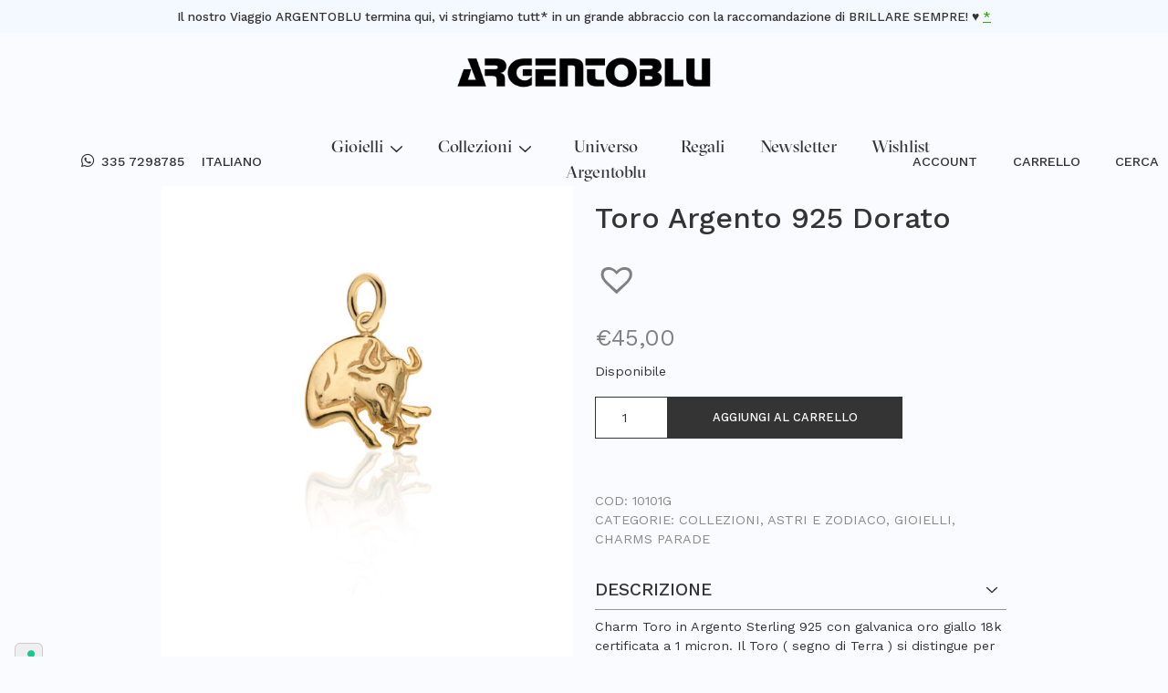

--- FILE ---
content_type: text/html; charset=UTF-8
request_url: https://www.argentoblu.it/p/toro-argento-sterling-925-dorato-18-k/
body_size: 30032
content:
<!doctype html>
<html lang="it-IT">
<head>
    <meta charset="UTF-8">
    <meta name="viewport" content="width=device-width, user-scalable=no, initial-scale=1, minimum-scale=1.0, maximum-scale=1.0">
    <link rel="profile" href="https://gmpg.org/xfn/11">
    <link rel="preconnect" href="https://fonts.gstatic.com">
    <link href="https://fonts.googleapis.com/css2?family=Work+Sans:wght@200;300;400;500&display=swap" rel="stylesheet">
<!-- Google Tag Manager class="_iub_cs_activate"-->
<script>(function(w,d,s,l,i){w[l]=w[l]||[];w[l].push({'gtm.start':
new Date().getTime(),event:'gtm.js'});var f=d.getElementsByTagName(s)[0],
j=d.createElement(s),dl=l!='dataLayer'?'&l='+l:'';j.async=true;j.src=
'https://www.googletagmanager.com/gtm.js?id='+i+dl;f.parentNode.insertBefore(j,f);
})(window,document,'script','dataLayer','GTM-KTHS6N5');</script>
<!-- End Google Tag Manager -->
<meta name='robots' content='index, follow, max-image-preview:large, max-snippet:-1, max-video-preview:-1' />

<!-- Google Tag Manager by PYS -->
<script data-cfasync="false" data-pagespeed-no-defer>
	var pys_datalayer_name = "dataLayerPYS";
	window.dataLayerPYS = window.dataLayerPYS || [];</script> 
<!-- End Google Tag Manager by PYS -->
<!-- Google Tag Manager for WordPress by gtm4wp.com -->
<script data-cfasync="false" data-pagespeed-no-defer>
	var gtm4wp_datalayer_name = "dataLayer";
	var dataLayer = dataLayer || [];
	const gtm4wp_use_sku_instead = 1;
	const gtm4wp_currency = 'EUR';
	const gtm4wp_product_per_impression = 10;
	const gtm4wp_clear_ecommerce = false;
	const gtm4wp_datalayer_max_timeout = 2000;
</script>
<!-- End Google Tag Manager for WordPress by gtm4wp.com --><!-- Start of Judge.me Core -->
<script data-cfasync='false' class='jdgm-settings-script'>window.jdgmSettings={"pagination":5,"disable_web_reviews":false,"badge_no_review_text":"Nessuna recensione","badge_n_reviews_text":"{{ n }} recensione/recensioni","hide_badge_preview_if_no_reviews":true,"badge_hide_text":false,"enforce_center_preview_badge":false,"widget_title":"Recensioni","widget_open_form_text":"Scrivi una recensione","widget_close_form_text":"Cancella recensione","widget_refresh_page_text":"Aggiorna pagina","widget_summary_text":"Basato su {{ number_of_reviews }} recensioni/recensioni","widget_no_review_text":"Nessuna recensione","widget_name_field_text":"Nome","widget_verified_name_field_text":"Nome verificato (pubblico)","widget_name_placeholder_text":"Inserisci il tuo nome (pubblico)","widget_required_field_error_text":"Questo campo è obbligatorio.","widget_email_field_text":"E-mail","widget_verified_email_field_text":"Email verificata (privata, non può essere modificata)","widget_email_placeholder_text":"Inserisci la tua email (privato)","widget_email_field_error_text":"Si prega di inserire un indirizzo email valido.","widget_rating_field_text":"Valutazione","widget_review_title_field_text":"Titolo","widget_review_title_placeholder_text":"Dai un titolo alla tua recensione","widget_review_body_field_text":"Revisione","widget_review_body_placeholder_text":"Scrivi qui i tuoi commenti","widget_pictures_field_text":"Immagine/Video (opzionale)","widget_submit_review_text":"Invia recensione","widget_submit_verified_review_text":"Invia recensione verificata","widget_submit_success_msg_with_auto_publish":"Grazie! Aggiorna la pagina tra qualche istante per vedere la tua recensione. Puoi rimuovere o modificare la tua recensione accedendo a \u003ca href='https://judge.me/login' target='_blank' rel='nofollow noopener'\u003eJudge.me\u003c/a\u003e","widget_submit_success_msg_no_auto_publish":"Grazie! La tua recensione sarà pubblicata non appena sarà approvata dall'amministratore del negozio. Puoi rimuovere o modificare la tua recensione accedendo a \u003ca href='https://judge.me/login' target='_blank' rel='nofollow noopener'\u003eJudge.me\u003c/a\u003e","widget_show_default_reviews_out_of_total_text":"Mostrando {{ n_reviews_shown }} su {{ n_reviews }} recensioni.","widget_show_all_link_text":"Mostra tutto","widget_show_less_link_text":"Mostra meno","widget_author_said_text":"{{ reviewer_name }} ha detto:","widget_days_text":"{{ n }} giorni fa","widget_weeks_text":"{{ n }} settimana/settimane fa","widget_months_text":"{{ n }} mesi/mesi fa","widget_years_text":"{{ n }} anni/anni fa","widget_yesterday_text":"Ieri","widget_today_text":"Oggi","widget_replied_text":"\u003e\u003e {{ shop_name }} ha risposto:","widget_read_more_text":"Leggi di più","widget_rating_filter_see_all_text":"Vedi tutte le recensioni","widget_sorting_most_recent_text":"Piu recente","widget_sorting_highest_rating_text":"Valutazione più alta","widget_sorting_lowest_rating_text":"Valutazione più bassa","widget_sorting_with_pictures_text":"Solo immagini","widget_sorting_most_helpful_text":"Più utile","widget_open_question_form_text":"Fai una domanda","widget_reviews_subtab_text":"Recensioni","widget_questions_subtab_text":"Domande","widget_question_label_text":"Domanda","widget_answer_label_text":"Risposta","widget_question_placeholder_text":"Scrivi la tua domanda qui","widget_submit_question_text":"Invia domanda","widget_question_submit_success_text":"Grazie per la tua domanda! Ti avviseremo e la tua domanda sarà pubblicata una volta che avrà ricevuto risposta.","verified_badge_text":"Verificata","verified_badge_placement":"left-of-reviewer-name","widget_hide_border":false,"widget_social_share":false,"widget_thumb":false,"widget_review_location_show":false,"widget_location_format":"country_iso_code","all_reviews_include_out_of_store_products":true,"all_reviews_out_of_store_text":"(fuori dal negozio)","all_reviews_product_name_prefix_text":"di","enable_review_pictures":false,"enable_question_anwser":false,"review_date_format":"dd/mm/yy","widget_product_reviews_subtab_text":"Recensioni dei prodotti","widget_shop_reviews_subtab_text":"Recensioni del negozio","widget_sorting_pictures_first_text":"Foto prima","floating_tab_button_name":" Recensioni ","floating_tab_title":"Lascia che i clienti parlino per noi","floating_tab_url":"/recensioni/","all_reviews_text_badge_text":"I clienti ci valutano {{ shop.metafields.judgeme.all_reviews_rating | round: 1 }}/5 in base alle recensioni di {{ shop.metafields.judgeme.all_reviews_count }}.","all_reviews_text_badge_url":"https://www.argentoblu.it/pages/reviews","featured_carousel_title":"Lascia che i clienti parlino per noi","featured_carousel_count_text":"da {{ n }} recensioni","featured_carousel_url":"https://www.argentoblu.it/pages/reviews","verified_count_badge_url":"https://www.argentoblu.it/pages/reviews","picture_reminder_submit_button":"Carica immagini","widget_sorting_videos_first_text":"Prima i video","widget_review_pending_text":"In attesa","remove_microdata_snippet":false,"preview_badge_no_question_text":"Niente domande","preview_badge_n_question_text":"{{ number_of_questions }} domanda/domande","remove_judgeme_branding":true,"widget_search_bar_placeholder":"Cerca recensioni","widget_sorting_verified_only_text":"Solo verificato","all_reviews_page_load_more_text":"Carica altre recensioni","widget_public_name_text":"visualizzato pubblicamente come","default_reviewer_name_has_non_latin":true,"widget_reviewer_anonymous":"Anonimo","medals_widget_title":"Medaglie Review Judge.me","widget_invalid_yt_video_url_error_text":"Non è l'URL di un video di YouTube","widget_max_length_field_error_text":"Inserisci non più di {0} caratteri.","widget_ugc_title":"Fatto da noi, condiviso da te","widget_ugc_subtitle":"Taggaci per vedere la tua foto presente nella nostra pagina","widget_ugc_primary_button_text":"Acquista ora","widget_ugc_secondary_button_text":"Carica di più","widget_ugc_reviews_button_text":"Visualizza le recensioni","widget_summary_average_rating_text":"{{ average_rating }} su 5","widget_media_grid_title":"Foto e video dei clienti","widget_media_grid_see_more_text":"Vedi altro","widget_verified_by_judgeme_text":"Verificato da Judge.me","widget_verified_by_judgeme_text_in_store_medals":"Verified by Judge.me","widget_media_field_exceed_quantity_message":"Siamo spiacenti, possiamo accettare solo {{ max_media }} per una recensione.","widget_media_field_exceed_limit_message":"{{ file_name }} è troppo grande, seleziona un {{ media_type }} inferiore a {{ size_limit }} MB.","widget_review_submitted_text":"Recensione inviata!","widget_question_submitted_text":"Domanda inviata!","widget_close_form_text_question":"Cancella","widget_write_your_answer_here_text":"Scrivi qui la tua risposta","widget_show_collected_by_judgeme":false,"widget_collected_by_judgeme_text":"raccolti da Judge.me","widget_load_more_text":"Carica di più","widget_full_review_text":"Recensione completa","widget_read_more_reviews_text":"Leggi altre recensioni","widget_read_questions_text":"Leggi Domande","widget_questions_and_answers_text":"domande e risposte","widget_verified_by_text":"Verificato da","widget_number_of_reviews_text":"{{ number_of_reviews }} recensioni","widget_back_button_text":"Indietro","widget_next_button_text":"Prossimo","custom_forms_style":"vertical","platform":"woocommerce","branding_url":"https://judge.me/reviews","branding_text":"Offerto da Judge.me","locale":"en","reply_name":"Argentoblu","widget_version":"2.1","footer":true,"autopublish":false,"review_dates":true,"enable_custom_form":false};</script> <style class='jdgm-settings-style'>.jdgm-xx{left:0}.jdgm-prev-badge[data-average-rating='0.00']{display:none !important}.jdgm-author-all-initials{display:none !important}.jdgm-author-last-initial{display:none !important}.jdgm-rev-widg__title{visibility:hidden}.jdgm-rev-widg__summary-text{visibility:hidden}.jdgm-prev-badge__text{visibility:hidden}.jdgm-rev__replier:before{content:'argentoblu.it'}.jdgm-rev__prod-link-prefix:before{content:'di'}.jdgm-rev__out-of-store-text:before{content:'(fuori dal negozio)'}@media only screen and (min-width: 768px){.jdgm-rev__pics .jdgm-rev_all-rev-page-picture-separator,.jdgm-rev__pics .jdgm-rev__product-picture{display:none}}@media only screen and (max-width: 768px){.jdgm-rev__pics .jdgm-rev_all-rev-page-picture-separator,.jdgm-rev__pics .jdgm-rev__product-picture{display:none}}
</style><style class='jdgm-miracle-styles'>
  @-webkit-keyframes jdgm-spin{0%{-webkit-transform:rotate(0deg);-ms-transform:rotate(0deg);transform:rotate(0deg)}100%{-webkit-transform:rotate(359deg);-ms-transform:rotate(359deg);transform:rotate(359deg)}}@keyframes jdgm-spin{0%{-webkit-transform:rotate(0deg);-ms-transform:rotate(0deg);transform:rotate(0deg)}100%{-webkit-transform:rotate(359deg);-ms-transform:rotate(359deg);transform:rotate(359deg)}}@font-face{font-family:'JudgemeStar';src:url("[data-uri]") format("woff");font-weight:normal;font-style:normal}.jdgm-star{font-family:'JudgemeStar';display:inline !important;text-decoration:none !important;padding:0 4px 0 0 !important;margin:0 !important;font-weight:bold;opacity:1;-webkit-font-smoothing:antialiased;-moz-osx-font-smoothing:grayscale}.jdgm-star:hover{opacity:1}.jdgm-star:last-of-type{padding:0 !important}.jdgm-star.jdgm--on:before{content:"\e000"}.jdgm-star.jdgm--off:before{content:"\e001"}.jdgm-star.jdgm--half:before{content:"\e002"}.jdgm-widget *{margin:0;line-height:1.4;-webkit-box-sizing:border-box;-moz-box-sizing:border-box;box-sizing:border-box;-webkit-overflow-scrolling:touch}.jdgm-hidden{display:none !important;visibility:hidden !important}.jdgm-temp-hidden{display:none}.jdgm-spinner{width:40px;height:40px;margin:auto;border-radius:50%;border-top:2px solid #eee;border-right:2px solid #eee;border-bottom:2px solid #eee;border-left:2px solid #ccc;-webkit-animation:jdgm-spin 0.8s infinite linear;animation:jdgm-spin 0.8s infinite linear}.jdgm-prev-badge{display:block !important}

</style>

<script data-cfasync='false' class='jdgm-script'>
!function(e){window.jdgm=window.jdgm||{},jdgm.CDN_HOST="https://cdn.judge.me/",
jdgm.docReady=function(d){(e.attachEvent?"complete"===e.readyState:"loading"!==e.readyState)?
setTimeout(d,0):e.addEventListener("DOMContentLoaded",d)},jdgm.loadCSS=function(d,t,o,a){
!o&&jdgm.loadCSS.requestedUrls.indexOf(d)>=0||(jdgm.loadCSS.requestedUrls.push(d),
(a=e.createElement("link")).rel="stylesheet",a.class="jdgm-stylesheet",a.media="nope!",
a.href=d,a.onload=function(){this.media="all",t&&setTimeout(t)},e.body.appendChild(a))},
jdgm.loadCSS.requestedUrls=[],jdgm.docReady(function(){(window.jdgmLoadCSS||e.querySelectorAll(
".jdgm-widget, .jdgm-all-reviews-page").length>0)&&(jdgmSettings.widget_load_with_code_splitting?
parseFloat(jdgmSettings.widget_version)>=3?jdgm.loadCSS(jdgm.CDN_HOST+"widget_v3/base.css"):
jdgm.loadCSS(jdgm.CDN_HOST+"widget/base.css"):jdgm.loadCSS(jdgm.CDN_HOST+"shopify_v2.css"))})}(document);
</script>
<script async data-cfasync="false" type="text/javascript" src="https://cdn.judge.me/loader.js"></script>
<noscript><link rel="stylesheet" type="text/css" media="all" href="https://cdn.judge.me/shopify_v2.css"></noscript>
<!-- End of Judge.me Core -->

	<!-- This site is optimized with the Yoast SEO plugin v26.7 - https://yoast.com/wordpress/plugins/seo/ -->
	<title>Toro Argento 925 Dorato | Argentoblu</title>
	<meta name="description" content="Charm Toro Argento 925 Dorato 18k, le sue doti sono: concretezza, pazienza e possessività. Argentoblu Cosmo, un angolo di magia nel tuo quotidiano." />
	<link rel="canonical" href="https://www.argentoblu.it/p/toro-argento-sterling-925-dorato-18-k/" />
	<meta property="og:locale" content="it_IT" />
	<meta property="og:type" content="article" />
	<meta property="og:title" content="Toro Argento 925 Dorato | Argentoblu" />
	<meta property="og:description" content="Charm Toro Argento 925 Dorato 18k, le sue doti sono: concretezza, pazienza e possessività. Argentoblu Cosmo, un angolo di magia nel tuo quotidiano." />
	<meta property="og:url" content="https://www.argentoblu.it/p/toro-argento-sterling-925-dorato-18-k/" />
	<meta property="og:site_name" content="Argentoblu" />
	<meta property="article:modified_time" content="2023-10-03T17:17:51+00:00" />
	<meta property="og:image" content="https://www.argentoblu.it/wp-content/uploads/2021/10/MRC-Foto-013-scaled.jpg" />
	<meta property="og:image:width" content="2560" />
	<meta property="og:image:height" content="2560" />
	<meta property="og:image:type" content="image/jpeg" />
	<script type="application/ld+json" class="yoast-schema-graph">{"@context":"https://schema.org","@graph":[{"@type":"WebPage","@id":"https://www.argentoblu.it/p/toro-argento-sterling-925-dorato-18-k/","url":"https://www.argentoblu.it/p/toro-argento-sterling-925-dorato-18-k/","name":"Toro Argento 925 Dorato | Argentoblu","isPartOf":{"@id":"https://www.argentoblu.it/#website"},"primaryImageOfPage":{"@id":"https://www.argentoblu.it/p/toro-argento-sterling-925-dorato-18-k/#primaryimage"},"image":{"@id":"https://www.argentoblu.it/p/toro-argento-sterling-925-dorato-18-k/#primaryimage"},"thumbnailUrl":"https://www.argentoblu.it/wp-content/uploads/2021/10/MRC-Foto-013-scaled.jpg","datePublished":"2021-10-04T14:45:52+00:00","dateModified":"2023-10-03T17:17:51+00:00","description":"Charm Toro Argento 925 Dorato 18k, le sue doti sono: concretezza, pazienza e possessività. Argentoblu Cosmo, un angolo di magia nel tuo quotidiano.","breadcrumb":{"@id":"https://www.argentoblu.it/p/toro-argento-sterling-925-dorato-18-k/#breadcrumb"},"inLanguage":"it-IT","potentialAction":[{"@type":"ReadAction","target":["https://www.argentoblu.it/p/toro-argento-sterling-925-dorato-18-k/"]}]},{"@type":"ImageObject","inLanguage":"it-IT","@id":"https://www.argentoblu.it/p/toro-argento-sterling-925-dorato-18-k/#primaryimage","url":"https://www.argentoblu.it/wp-content/uploads/2021/10/MRC-Foto-013-scaled.jpg","contentUrl":"https://www.argentoblu.it/wp-content/uploads/2021/10/MRC-Foto-013-scaled.jpg","width":2560,"height":2560},{"@type":"BreadcrumbList","@id":"https://www.argentoblu.it/p/toro-argento-sterling-925-dorato-18-k/#breadcrumb","itemListElement":[{"@type":"ListItem","position":1,"name":"Home","item":"https://www.argentoblu.it/"},{"@type":"ListItem","position":2,"name":"Shop","item":"https://www.argentoblu.it/shop/"},{"@type":"ListItem","position":3,"name":"Toro Argento 925 Dorato"}]},{"@type":"WebSite","@id":"https://www.argentoblu.it/#website","url":"https://www.argentoblu.it/","name":"Argentoblu","description":"","publisher":{"@id":"https://www.argentoblu.it/#organization"},"potentialAction":[{"@type":"SearchAction","target":{"@type":"EntryPoint","urlTemplate":"https://www.argentoblu.it/?s={search_term_string}"},"query-input":{"@type":"PropertyValueSpecification","valueRequired":true,"valueName":"search_term_string"}}],"inLanguage":"it-IT"},{"@type":"Organization","@id":"https://www.argentoblu.it/#organization","name":"Argentoblu","url":"https://www.argentoblu.it/","logo":{"@type":"ImageObject","inLanguage":"it-IT","@id":"https://www.argentoblu.it/#/schema/logo/image/","url":"https://www.argentoblu.it/wp-content/uploads/2022/04/logo-argentoblu.png","contentUrl":"https://www.argentoblu.it/wp-content/uploads/2022/04/logo-argentoblu.png","width":800,"height":112,"caption":"Argentoblu"},"image":{"@id":"https://www.argentoblu.it/#/schema/logo/image/"}}]}</script>
	<!-- / Yoast SEO plugin. -->


<link rel="alternate" title="oEmbed (JSON)" type="application/json+oembed" href="https://www.argentoblu.it/wp-json/oembed/1.0/embed?url=https%3A%2F%2Fwww.argentoblu.it%2Fp%2Ftoro-argento-sterling-925-dorato-18-k%2F" />
<link rel="alternate" title="oEmbed (XML)" type="text/xml+oembed" href="https://www.argentoblu.it/wp-json/oembed/1.0/embed?url=https%3A%2F%2Fwww.argentoblu.it%2Fp%2Ftoro-argento-sterling-925-dorato-18-k%2F&#038;format=xml" />
		<style>
			.lazyload,
			.lazyloading {
				max-width: 100%;
			}
		</style>
		<style id='wp-img-auto-sizes-contain-inline-css'>
img:is([sizes=auto i],[sizes^="auto," i]){contain-intrinsic-size:3000px 1500px}
/*# sourceURL=wp-img-auto-sizes-contain-inline-css */
</style>
<link rel='stylesheet' id='font-awesome-css' href='https://www.argentoblu.it/wp-content/plugins/woocommerce-ajax-filters/berocket/assets/css/font-awesome.min.css?ver=6.9' media='all' />
<link rel='stylesheet' id='woocommerce-smart-coupons-available-coupons-block-css' href='https://www.argentoblu.it/wp-content/plugins/woocommerce-smart-coupons/blocks/build/style-woocommerce-smart-coupons-available-coupons-block.css?ver=9.40.0' media='all' />
<link rel='stylesheet' id='wp-components-css' href='https://www.argentoblu.it/wp-includes/css/dist/components/style.min.css?ver=6.9' media='all' />
<link rel='stylesheet' id='woocommerce-smart-coupons-send-coupon-form-block-css' href='https://www.argentoblu.it/wp-content/plugins/woocommerce-smart-coupons/blocks/build/style-woocommerce-smart-coupons-send-coupon-form-block.css?ver=9.40.0' media='all' />
<link rel='stylesheet' id='woocommerce-smart-coupons-action-tab-frontend-css' href='https://www.argentoblu.it/wp-content/plugins/woocommerce-smart-coupons/blocks/build/style-woocommerce-smart-coupons-action-tab-frontend.css?ver=9.40.0' media='all' />
<link rel='stylesheet' id='berocket_aapf_widget-style-css' href='https://www.argentoblu.it/wp-content/plugins/woocommerce-ajax-filters/assets/frontend/css/fullmain.min.css?ver=3.1.9.6' media='all' />
<link rel='stylesheet' id='sbi_styles-css' href='https://www.argentoblu.it/wp-content/plugins/instagram-feed-pro/css/sbi-styles.min.css?ver=6.2.4' media='all' />
<style id='wp-block-library-inline-css'>
:root{--wp-block-synced-color:#7a00df;--wp-block-synced-color--rgb:122,0,223;--wp-bound-block-color:var(--wp-block-synced-color);--wp-editor-canvas-background:#ddd;--wp-admin-theme-color:#007cba;--wp-admin-theme-color--rgb:0,124,186;--wp-admin-theme-color-darker-10:#006ba1;--wp-admin-theme-color-darker-10--rgb:0,107,160.5;--wp-admin-theme-color-darker-20:#005a87;--wp-admin-theme-color-darker-20--rgb:0,90,135;--wp-admin-border-width-focus:2px}@media (min-resolution:192dpi){:root{--wp-admin-border-width-focus:1.5px}}.wp-element-button{cursor:pointer}:root .has-very-light-gray-background-color{background-color:#eee}:root .has-very-dark-gray-background-color{background-color:#313131}:root .has-very-light-gray-color{color:#eee}:root .has-very-dark-gray-color{color:#313131}:root .has-vivid-green-cyan-to-vivid-cyan-blue-gradient-background{background:linear-gradient(135deg,#00d084,#0693e3)}:root .has-purple-crush-gradient-background{background:linear-gradient(135deg,#34e2e4,#4721fb 50%,#ab1dfe)}:root .has-hazy-dawn-gradient-background{background:linear-gradient(135deg,#faaca8,#dad0ec)}:root .has-subdued-olive-gradient-background{background:linear-gradient(135deg,#fafae1,#67a671)}:root .has-atomic-cream-gradient-background{background:linear-gradient(135deg,#fdd79a,#004a59)}:root .has-nightshade-gradient-background{background:linear-gradient(135deg,#330968,#31cdcf)}:root .has-midnight-gradient-background{background:linear-gradient(135deg,#020381,#2874fc)}:root{--wp--preset--font-size--normal:16px;--wp--preset--font-size--huge:42px}.has-regular-font-size{font-size:1em}.has-larger-font-size{font-size:2.625em}.has-normal-font-size{font-size:var(--wp--preset--font-size--normal)}.has-huge-font-size{font-size:var(--wp--preset--font-size--huge)}.has-text-align-center{text-align:center}.has-text-align-left{text-align:left}.has-text-align-right{text-align:right}.has-fit-text{white-space:nowrap!important}#end-resizable-editor-section{display:none}.aligncenter{clear:both}.items-justified-left{justify-content:flex-start}.items-justified-center{justify-content:center}.items-justified-right{justify-content:flex-end}.items-justified-space-between{justify-content:space-between}.screen-reader-text{border:0;clip-path:inset(50%);height:1px;margin:-1px;overflow:hidden;padding:0;position:absolute;width:1px;word-wrap:normal!important}.screen-reader-text:focus{background-color:#ddd;clip-path:none;color:#444;display:block;font-size:1em;height:auto;left:5px;line-height:normal;padding:15px 23px 14px;text-decoration:none;top:5px;width:auto;z-index:100000}html :where(.has-border-color){border-style:solid}html :where([style*=border-top-color]){border-top-style:solid}html :where([style*=border-right-color]){border-right-style:solid}html :where([style*=border-bottom-color]){border-bottom-style:solid}html :where([style*=border-left-color]){border-left-style:solid}html :where([style*=border-width]){border-style:solid}html :where([style*=border-top-width]){border-top-style:solid}html :where([style*=border-right-width]){border-right-style:solid}html :where([style*=border-bottom-width]){border-bottom-style:solid}html :where([style*=border-left-width]){border-left-style:solid}html :where(img[class*=wp-image-]){height:auto;max-width:100%}:where(figure){margin:0 0 1em}html :where(.is-position-sticky){--wp-admin--admin-bar--position-offset:var(--wp-admin--admin-bar--height,0px)}@media screen and (max-width:600px){html :where(.is-position-sticky){--wp-admin--admin-bar--position-offset:0px}}

/*# sourceURL=wp-block-library-inline-css */
</style><link rel='stylesheet' id='wc-blocks-style-css' href='https://www.argentoblu.it/wp-content/plugins/woocommerce/assets/client/blocks/wc-blocks.css?ver=wc-10.4.3' media='all' />
<style id='global-styles-inline-css'>
:root{--wp--preset--aspect-ratio--square: 1;--wp--preset--aspect-ratio--4-3: 4/3;--wp--preset--aspect-ratio--3-4: 3/4;--wp--preset--aspect-ratio--3-2: 3/2;--wp--preset--aspect-ratio--2-3: 2/3;--wp--preset--aspect-ratio--16-9: 16/9;--wp--preset--aspect-ratio--9-16: 9/16;--wp--preset--color--black: #000000;--wp--preset--color--cyan-bluish-gray: #abb8c3;--wp--preset--color--white: #ffffff;--wp--preset--color--pale-pink: #f78da7;--wp--preset--color--vivid-red: #cf2e2e;--wp--preset--color--luminous-vivid-orange: #ff6900;--wp--preset--color--luminous-vivid-amber: #fcb900;--wp--preset--color--light-green-cyan: #7bdcb5;--wp--preset--color--vivid-green-cyan: #00d084;--wp--preset--color--pale-cyan-blue: #8ed1fc;--wp--preset--color--vivid-cyan-blue: #0693e3;--wp--preset--color--vivid-purple: #9b51e0;--wp--preset--gradient--vivid-cyan-blue-to-vivid-purple: linear-gradient(135deg,rgb(6,147,227) 0%,rgb(155,81,224) 100%);--wp--preset--gradient--light-green-cyan-to-vivid-green-cyan: linear-gradient(135deg,rgb(122,220,180) 0%,rgb(0,208,130) 100%);--wp--preset--gradient--luminous-vivid-amber-to-luminous-vivid-orange: linear-gradient(135deg,rgb(252,185,0) 0%,rgb(255,105,0) 100%);--wp--preset--gradient--luminous-vivid-orange-to-vivid-red: linear-gradient(135deg,rgb(255,105,0) 0%,rgb(207,46,46) 100%);--wp--preset--gradient--very-light-gray-to-cyan-bluish-gray: linear-gradient(135deg,rgb(238,238,238) 0%,rgb(169,184,195) 100%);--wp--preset--gradient--cool-to-warm-spectrum: linear-gradient(135deg,rgb(74,234,220) 0%,rgb(151,120,209) 20%,rgb(207,42,186) 40%,rgb(238,44,130) 60%,rgb(251,105,98) 80%,rgb(254,248,76) 100%);--wp--preset--gradient--blush-light-purple: linear-gradient(135deg,rgb(255,206,236) 0%,rgb(152,150,240) 100%);--wp--preset--gradient--blush-bordeaux: linear-gradient(135deg,rgb(254,205,165) 0%,rgb(254,45,45) 50%,rgb(107,0,62) 100%);--wp--preset--gradient--luminous-dusk: linear-gradient(135deg,rgb(255,203,112) 0%,rgb(199,81,192) 50%,rgb(65,88,208) 100%);--wp--preset--gradient--pale-ocean: linear-gradient(135deg,rgb(255,245,203) 0%,rgb(182,227,212) 50%,rgb(51,167,181) 100%);--wp--preset--gradient--electric-grass: linear-gradient(135deg,rgb(202,248,128) 0%,rgb(113,206,126) 100%);--wp--preset--gradient--midnight: linear-gradient(135deg,rgb(2,3,129) 0%,rgb(40,116,252) 100%);--wp--preset--font-size--small: 13px;--wp--preset--font-size--medium: 20px;--wp--preset--font-size--large: 36px;--wp--preset--font-size--x-large: 42px;--wp--preset--spacing--20: 0.44rem;--wp--preset--spacing--30: 0.67rem;--wp--preset--spacing--40: 1rem;--wp--preset--spacing--50: 1.5rem;--wp--preset--spacing--60: 2.25rem;--wp--preset--spacing--70: 3.38rem;--wp--preset--spacing--80: 5.06rem;--wp--preset--shadow--natural: 6px 6px 9px rgba(0, 0, 0, 0.2);--wp--preset--shadow--deep: 12px 12px 50px rgba(0, 0, 0, 0.4);--wp--preset--shadow--sharp: 6px 6px 0px rgba(0, 0, 0, 0.2);--wp--preset--shadow--outlined: 6px 6px 0px -3px rgb(255, 255, 255), 6px 6px rgb(0, 0, 0);--wp--preset--shadow--crisp: 6px 6px 0px rgb(0, 0, 0);}:where(.is-layout-flex){gap: 0.5em;}:where(.is-layout-grid){gap: 0.5em;}body .is-layout-flex{display: flex;}.is-layout-flex{flex-wrap: wrap;align-items: center;}.is-layout-flex > :is(*, div){margin: 0;}body .is-layout-grid{display: grid;}.is-layout-grid > :is(*, div){margin: 0;}:where(.wp-block-columns.is-layout-flex){gap: 2em;}:where(.wp-block-columns.is-layout-grid){gap: 2em;}:where(.wp-block-post-template.is-layout-flex){gap: 1.25em;}:where(.wp-block-post-template.is-layout-grid){gap: 1.25em;}.has-black-color{color: var(--wp--preset--color--black) !important;}.has-cyan-bluish-gray-color{color: var(--wp--preset--color--cyan-bluish-gray) !important;}.has-white-color{color: var(--wp--preset--color--white) !important;}.has-pale-pink-color{color: var(--wp--preset--color--pale-pink) !important;}.has-vivid-red-color{color: var(--wp--preset--color--vivid-red) !important;}.has-luminous-vivid-orange-color{color: var(--wp--preset--color--luminous-vivid-orange) !important;}.has-luminous-vivid-amber-color{color: var(--wp--preset--color--luminous-vivid-amber) !important;}.has-light-green-cyan-color{color: var(--wp--preset--color--light-green-cyan) !important;}.has-vivid-green-cyan-color{color: var(--wp--preset--color--vivid-green-cyan) !important;}.has-pale-cyan-blue-color{color: var(--wp--preset--color--pale-cyan-blue) !important;}.has-vivid-cyan-blue-color{color: var(--wp--preset--color--vivid-cyan-blue) !important;}.has-vivid-purple-color{color: var(--wp--preset--color--vivid-purple) !important;}.has-black-background-color{background-color: var(--wp--preset--color--black) !important;}.has-cyan-bluish-gray-background-color{background-color: var(--wp--preset--color--cyan-bluish-gray) !important;}.has-white-background-color{background-color: var(--wp--preset--color--white) !important;}.has-pale-pink-background-color{background-color: var(--wp--preset--color--pale-pink) !important;}.has-vivid-red-background-color{background-color: var(--wp--preset--color--vivid-red) !important;}.has-luminous-vivid-orange-background-color{background-color: var(--wp--preset--color--luminous-vivid-orange) !important;}.has-luminous-vivid-amber-background-color{background-color: var(--wp--preset--color--luminous-vivid-amber) !important;}.has-light-green-cyan-background-color{background-color: var(--wp--preset--color--light-green-cyan) !important;}.has-vivid-green-cyan-background-color{background-color: var(--wp--preset--color--vivid-green-cyan) !important;}.has-pale-cyan-blue-background-color{background-color: var(--wp--preset--color--pale-cyan-blue) !important;}.has-vivid-cyan-blue-background-color{background-color: var(--wp--preset--color--vivid-cyan-blue) !important;}.has-vivid-purple-background-color{background-color: var(--wp--preset--color--vivid-purple) !important;}.has-black-border-color{border-color: var(--wp--preset--color--black) !important;}.has-cyan-bluish-gray-border-color{border-color: var(--wp--preset--color--cyan-bluish-gray) !important;}.has-white-border-color{border-color: var(--wp--preset--color--white) !important;}.has-pale-pink-border-color{border-color: var(--wp--preset--color--pale-pink) !important;}.has-vivid-red-border-color{border-color: var(--wp--preset--color--vivid-red) !important;}.has-luminous-vivid-orange-border-color{border-color: var(--wp--preset--color--luminous-vivid-orange) !important;}.has-luminous-vivid-amber-border-color{border-color: var(--wp--preset--color--luminous-vivid-amber) !important;}.has-light-green-cyan-border-color{border-color: var(--wp--preset--color--light-green-cyan) !important;}.has-vivid-green-cyan-border-color{border-color: var(--wp--preset--color--vivid-green-cyan) !important;}.has-pale-cyan-blue-border-color{border-color: var(--wp--preset--color--pale-cyan-blue) !important;}.has-vivid-cyan-blue-border-color{border-color: var(--wp--preset--color--vivid-cyan-blue) !important;}.has-vivid-purple-border-color{border-color: var(--wp--preset--color--vivid-purple) !important;}.has-vivid-cyan-blue-to-vivid-purple-gradient-background{background: var(--wp--preset--gradient--vivid-cyan-blue-to-vivid-purple) !important;}.has-light-green-cyan-to-vivid-green-cyan-gradient-background{background: var(--wp--preset--gradient--light-green-cyan-to-vivid-green-cyan) !important;}.has-luminous-vivid-amber-to-luminous-vivid-orange-gradient-background{background: var(--wp--preset--gradient--luminous-vivid-amber-to-luminous-vivid-orange) !important;}.has-luminous-vivid-orange-to-vivid-red-gradient-background{background: var(--wp--preset--gradient--luminous-vivid-orange-to-vivid-red) !important;}.has-very-light-gray-to-cyan-bluish-gray-gradient-background{background: var(--wp--preset--gradient--very-light-gray-to-cyan-bluish-gray) !important;}.has-cool-to-warm-spectrum-gradient-background{background: var(--wp--preset--gradient--cool-to-warm-spectrum) !important;}.has-blush-light-purple-gradient-background{background: var(--wp--preset--gradient--blush-light-purple) !important;}.has-blush-bordeaux-gradient-background{background: var(--wp--preset--gradient--blush-bordeaux) !important;}.has-luminous-dusk-gradient-background{background: var(--wp--preset--gradient--luminous-dusk) !important;}.has-pale-ocean-gradient-background{background: var(--wp--preset--gradient--pale-ocean) !important;}.has-electric-grass-gradient-background{background: var(--wp--preset--gradient--electric-grass) !important;}.has-midnight-gradient-background{background: var(--wp--preset--gradient--midnight) !important;}.has-small-font-size{font-size: var(--wp--preset--font-size--small) !important;}.has-medium-font-size{font-size: var(--wp--preset--font-size--medium) !important;}.has-large-font-size{font-size: var(--wp--preset--font-size--large) !important;}.has-x-large-font-size{font-size: var(--wp--preset--font-size--x-large) !important;}
/*# sourceURL=global-styles-inline-css */
</style>

<style id='classic-theme-styles-inline-css'>
/*! This file is auto-generated */
.wp-block-button__link{color:#fff;background-color:#32373c;border-radius:9999px;box-shadow:none;text-decoration:none;padding:calc(.667em + 2px) calc(1.333em + 2px);font-size:1.125em}.wp-block-file__button{background:#32373c;color:#fff;text-decoration:none}
/*# sourceURL=/wp-includes/css/classic-themes.min.css */
</style>
<link rel='stylesheet' id='foobox-free-min-css' href='https://www.argentoblu.it/wp-content/plugins/foobox-image-lightbox/free/css/foobox.free.min.css?ver=2.7.35' media='all' />
<link rel='stylesheet' id='catwidget-css' href='https://www.argentoblu.it/wp-content/plugins/catwidget/css/catwidget.css?ver=6.9' media='all' />
<link rel='stylesheet' id='contact-form-7-css' href='https://www.argentoblu.it/wp-content/plugins/contact-form-7/includes/css/styles.css?ver=6.1.4' media='all' />
<link rel='stylesheet' id='photoswipe-css' href='https://www.argentoblu.it/wp-content/plugins/woocommerce/assets/css/photoswipe/photoswipe.min.css?ver=10.4.3' media='all' />
<link rel='stylesheet' id='photoswipe-default-skin-css' href='https://www.argentoblu.it/wp-content/plugins/woocommerce/assets/css/photoswipe/default-skin/default-skin.min.css?ver=10.4.3' media='all' />
<style id='woocommerce-inline-inline-css'>
.woocommerce form .form-row .required { visibility: visible; }
/*# sourceURL=woocommerce-inline-inline-css */
</style>
<link rel='stylesheet' id='fpf_front-css' href='https://www.argentoblu.it/wp-content/plugins/flexible-product-fields/assets/css/front.min.css?ver=2.12.0.70' media='all' />
<link rel='stylesheet' id='fpf_new_front-css' href='https://www.argentoblu.it/wp-content/plugins/flexible-product-fields/assets/css/new-front.css?ver=2.12.0.70' media='all' />
<link rel='stylesheet' id='xpay-checkout-css' href='https://www.argentoblu.it/wp-content/plugins/cartasi-x-pay/assets/css/xpay.css?ver=8.2.0' media='all' />
<link rel='stylesheet' id='woo-variation-swatches-css' href='https://www.argentoblu.it/wp-content/plugins/woo-variation-swatches/assets/css/frontend.min.css?ver=1762867904' media='all' />
<style id='woo-variation-swatches-inline-css'>
:root {
--wvs-tick:url("data:image/svg+xml;utf8,%3Csvg filter='drop-shadow(0px 0px 2px rgb(0 0 0 / .8))' xmlns='http://www.w3.org/2000/svg'  viewBox='0 0 30 30'%3E%3Cpath fill='none' stroke='%23ffffff' stroke-linecap='round' stroke-linejoin='round' stroke-width='4' d='M4 16L11 23 27 7'/%3E%3C/svg%3E");

--wvs-cross:url("data:image/svg+xml;utf8,%3Csvg filter='drop-shadow(0px 0px 5px rgb(255 255 255 / .6))' xmlns='http://www.w3.org/2000/svg' width='72px' height='72px' viewBox='0 0 24 24'%3E%3Cpath fill='none' stroke='%23ff0000' stroke-linecap='round' stroke-width='0.6' d='M5 5L19 19M19 5L5 19'/%3E%3C/svg%3E");
--wvs-single-product-item-width:30px;
--wvs-single-product-item-height:30px;
--wvs-single-product-item-font-size:16px}
/*# sourceURL=woo-variation-swatches-inline-css */
</style>
<link rel='stylesheet' id='dgwt-wcas-style-css' href='https://www.argentoblu.it/wp-content/plugins/ajax-search-for-woocommerce/assets/css/style.min.css?ver=1.32.2' media='all' />
<link rel='preload' as='font' type='font/woff2' crossorigin='anonymous' id='tinvwl-webfont-font-css' href='https://www.argentoblu.it/wp-content/plugins/ti-woocommerce-wishlist/assets/fonts/tinvwl-webfont.woff2?ver=xu2uyi' media='all' />
<link rel='stylesheet' id='tinvwl-webfont-css' href='https://www.argentoblu.it/wp-content/plugins/ti-woocommerce-wishlist/assets/css/webfont.min.css?ver=2.11.1' media='all' />
<link rel='stylesheet' id='tinvwl-css' href='https://www.argentoblu.it/wp-content/plugins/ti-woocommerce-wishlist/assets/css/public.min.css?ver=2.11.1' media='all' />
<link rel='stylesheet' id='bootstrap-css' href='https://www.argentoblu.it/wp-content/themes/argentoblu/assets/bootstrap/css/bootstrap.min.css' media='all' />
<link rel='stylesheet' id='bootstrap-icons-css' href='https://www.argentoblu.it/wp-content/themes/argentoblu/assets/bootstrap/icons/bootstrap-icons.css' media='all' />
<link rel='stylesheet' id='slick-css' href='https://www.argentoblu.it/wp-content/themes/argentoblu/assets/slick/slick.css' media='all' />
<link rel='stylesheet' id='slick-theme-css' href='https://www.argentoblu.it/wp-content/themes/argentoblu/assets/slick/slick-theme.css' media='all' />
<link rel='stylesheet' id='argentoblu-normalize-css' href='https://www.argentoblu.it/wp-content/themes/argentoblu/normalize.css' media='all' />
<link rel='stylesheet' id='argentoblu-style-css' href='https://www.argentoblu.it/wp-content/themes/argentoblu/style.css' media='all' />
<link rel='stylesheet' id='argentoblu-woocommerce-style-css' href='https://www.argentoblu.it/wp-content/themes/argentoblu/woocommerce.css' media='all' />
<link rel='stylesheet' id='flexible-shipping-free-shipping-css' href='https://www.argentoblu.it/wp-content/plugins/flexible-shipping/assets/dist/css/free-shipping.css?ver=4.25.8.2' media='all' />
<script src="https://www.argentoblu.it/wp-includes/js/jquery/jquery.min.js?ver=3.7.1" id="jquery-core-js"></script>
<script src="https://www.argentoblu.it/wp-includes/js/jquery/jquery-migrate.min.js?ver=3.4.1" id="jquery-migrate-js"></script>
<script src="https://www.argentoblu.it/wp-content/plugins/woocommerce/assets/js/jquery-blockui/jquery.blockUI.min.js?ver=2.7.0-wc.10.4.3" id="wc-jquery-blockui-js" data-wp-strategy="defer"></script>
<script id="wc-add-to-cart-js-extra">
var wc_add_to_cart_params = {"ajax_url":"/wp-admin/admin-ajax.php","wc_ajax_url":"/?wc-ajax=%%endpoint%%","i18n_view_cart":"Visualizza carrello","cart_url":"https://www.argentoblu.it/carrello/","is_cart":"","cart_redirect_after_add":"no"};
//# sourceURL=wc-add-to-cart-js-extra
</script>
<script src="https://www.argentoblu.it/wp-content/plugins/woocommerce/assets/js/frontend/add-to-cart.min.js?ver=10.4.3" id="wc-add-to-cart-js" defer data-wp-strategy="defer"></script>
<script src="https://www.argentoblu.it/wp-content/plugins/woocommerce/assets/js/photoswipe/photoswipe.min.js?ver=4.1.1-wc.10.4.3" id="wc-photoswipe-js" defer data-wp-strategy="defer"></script>
<script src="https://www.argentoblu.it/wp-content/plugins/woocommerce/assets/js/photoswipe/photoswipe-ui-default.min.js?ver=4.1.1-wc.10.4.3" id="wc-photoswipe-ui-default-js" defer data-wp-strategy="defer"></script>
<script id="wc-single-product-js-extra">
var wc_single_product_params = {"i18n_required_rating_text":"Seleziona una valutazione","i18n_rating_options":["1 stella su 5","2 stelle su 5","3 stelle su 5","4 stelle su 5","5 stelle su 5"],"i18n_product_gallery_trigger_text":"Visualizza la galleria di immagini a schermo intero","review_rating_required":"yes","flexslider":{"rtl":false,"animation":"slide","smoothHeight":true,"directionNav":false,"controlNav":"thumbnails","slideshow":false,"animationSpeed":500,"animationLoop":false,"allowOneSlide":false},"zoom_enabled":"","zoom_options":[],"photoswipe_enabled":"1","photoswipe_options":{"shareEl":false,"closeOnScroll":false,"history":false,"hideAnimationDuration":0,"showAnimationDuration":0},"flexslider_enabled":""};
//# sourceURL=wc-single-product-js-extra
</script>
<script src="https://www.argentoblu.it/wp-content/plugins/woocommerce/assets/js/frontend/single-product.min.js?ver=10.4.3" id="wc-single-product-js" defer data-wp-strategy="defer"></script>
<script src="https://www.argentoblu.it/wp-content/plugins/woocommerce/assets/js/js-cookie/js.cookie.min.js?ver=2.1.4-wc.10.4.3" id="wc-js-cookie-js" data-wp-strategy="defer"></script>
<script id="woocommerce-js-extra">
var woocommerce_params = {"ajax_url":"/wp-admin/admin-ajax.php","wc_ajax_url":"/?wc-ajax=%%endpoint%%","i18n_password_show":"Mostra password","i18n_password_hide":"Nascondi password"};
//# sourceURL=woocommerce-js-extra
</script>
<script src="https://www.argentoblu.it/wp-content/plugins/woocommerce/assets/js/frontend/woocommerce.min.js?ver=10.4.3" id="woocommerce-js" defer data-wp-strategy="defer"></script>
<script id="fpf_product-js-extra">
var fpf_product = {"total":"Total","currency_format_num_decimals":"2","currency_format_symbol":"\u20ac","currency_format_decimal_sep":",","currency_format_thousand_sep":".","currency_format":"%s%v","fields_rules":[],"fpf_fields":[],"fpf_product_price":"45"};
//# sourceURL=fpf_product-js-extra
</script>
<script src="https://www.argentoblu.it/wp-content/plugins/flexible-product-fields/assets/js/fpf_product.min.js?ver=2.12.0.70" id="fpf_product-js"></script>
<script src="https://www.argentoblu.it/wp-content/plugins/cartasi-x-pay/assets/js/xpay.js?ver=8.2.0" id="xpay-checkout-js"></script>
<script id="foobox-free-min-js-before">
/* Run FooBox FREE (v2.7.35) */
var FOOBOX = window.FOOBOX = {
	ready: true,
	disableOthers: false,
	o: {wordpress: { enabled: true }, countMessage:'immagine %index di %total', captions: { dataTitle: ["captionTitle","title"], dataDesc: ["captionDesc","description"] }, rel: '', excludes:'.fbx-link,.nofoobox,.nolightbox,a[href*="pinterest.com/pin/create/button/"]', affiliate : { enabled: false }, error: "Could not load the item"},
	selectors: [
		".gallery", ".wp-block-gallery", ".wp-caption", ".wp-block-image", "a:has(img[class*=wp-image-])", ".foobox"
	],
	pre: function( $ ){
		// Custom JavaScript (Pre)
		
	},
	post: function( $ ){
		// Custom JavaScript (Post)
		
		// Custom Captions Code
		
	},
	custom: function( $ ){
		// Custom Extra JS
		
	}
};
//# sourceURL=foobox-free-min-js-before
</script>
<script src="https://www.argentoblu.it/wp-content/plugins/foobox-image-lightbox/free/js/foobox.free.min.js?ver=2.7.35" id="foobox-free-min-js"></script>
<link rel="https://api.w.org/" href="https://www.argentoblu.it/wp-json/" /><link rel="alternate" title="JSON" type="application/json" href="https://www.argentoblu.it/wp-json/wp/v2/product/2806" />
<!-- This website runs the Product Feed PRO for WooCommerce by AdTribes.io plugin - version woocommercesea_option_installed_version -->
<script src="https://www.argentoblu.it/wp-content/plugins/cartasi-x-pay/assets/js/pagodil-sticker.min.js?v=8.2.0"></script><style>.pagodil-sticker-container { display: inline-block; margin-bottom: 60px; } </style>
<!-- Google Tag Manager for WordPress by gtm4wp.com -->
<!-- GTM Container placement set to off -->
<script data-cfasync="false" data-pagespeed-no-defer>
	var dataLayer_content = {"pagePostType":"product","pagePostType2":"single-product","customerTotalOrders":0,"customerTotalOrderValue":0,"customerFirstName":"","customerLastName":"","customerBillingFirstName":"","customerBillingLastName":"","customerBillingCompany":"","customerBillingAddress1":"","customerBillingAddress2":"","customerBillingCity":"","customerBillingState":"","customerBillingPostcode":"","customerBillingCountry":"","customerBillingEmail":"","customerBillingEmailHash":"","customerBillingPhone":"","customerShippingFirstName":"","customerShippingLastName":"","customerShippingCompany":"","customerShippingAddress1":"","customerShippingAddress2":"","customerShippingCity":"","customerShippingState":"","customerShippingPostcode":"","customerShippingCountry":"","cartContent":{"totals":{"applied_coupons":[],"discount_total":0,"subtotal":0,"total":0},"items":[]},"productRatingCounts":[],"productAverageRating":0,"productReviewCount":0,"productType":"simple","productIsVariable":0};
	dataLayer.push( dataLayer_content );
</script>
<script data-cfasync="false" data-pagespeed-no-defer>
	console.warn && console.warn("[GTM4WP] Google Tag Manager container code placement set to OFF !!!");
	console.warn && console.warn("[GTM4WP] Data layer codes are active but GTM container must be loaded using custom coding !!!");
</script>
<!-- End Google Tag Manager for WordPress by gtm4wp.com -->		<script>
			document.documentElement.className = document.documentElement.className.replace('no-js', 'js');
		</script>
				<style>
			.no-js img.lazyload {
				display: none;
			}

			figure.wp-block-image img.lazyloading {
				min-width: 150px;
			}

			.lazyload,
			.lazyloading {
				--smush-placeholder-width: 100px;
				--smush-placeholder-aspect-ratio: 1/1;
				width: var(--smush-image-width, var(--smush-placeholder-width)) !important;
				aspect-ratio: var(--smush-image-aspect-ratio, var(--smush-placeholder-aspect-ratio)) !important;
			}

						.lazyload, .lazyloading {
				opacity: 0;
			}

			.lazyloaded {
				opacity: 1;
				transition: opacity 400ms;
				transition-delay: 0ms;
			}

					</style>
				<style>
			.dgwt-wcas-ico-magnifier,.dgwt-wcas-ico-magnifier-handler{max-width:20px}.dgwt-wcas-search-wrapp{max-width:600px}.dgwt-wcas-search-icon{color:#fff}.dgwt-wcas-search-icon path{fill:#fff}		</style>
			<noscript><style>.woocommerce-product-gallery{ opacity: 1 !important; }</style></noscript>
	<link rel="icon" href="https://www.argentoblu.it/wp-content/uploads/2022/04/cropped-fav-argentoblu-32x32.png" sizes="32x32" />
<link rel="icon" href="https://www.argentoblu.it/wp-content/uploads/2022/04/cropped-fav-argentoblu-192x192.png" sizes="192x192" />
<link rel="apple-touch-icon" href="https://www.argentoblu.it/wp-content/uploads/2022/04/cropped-fav-argentoblu-180x180.png" />
<meta name="msapplication-TileImage" content="https://www.argentoblu.it/wp-content/uploads/2022/04/cropped-fav-argentoblu-270x270.png" />
<link rel='stylesheet' id='wc-gateway-xpay-blocks-integration-style-css' href='https://www.argentoblu.it/wp-content/plugins/cartasi-x-pay/build/index_xpay.css?ver=e061ae41c5945f5e3bf3' media='all' />
</head>
<body id=reverse class=single-product>
<!-- Google Tag Manager (noscript) -->
<noscript><iframe data-src="https://www.googletagmanager.com/ns.html?id=GTM-KTHS6N5"
height="0" width="0" style="display:none;visibility:hidden" src="[data-uri]" class="lazyload" data-load-mode="1"></iframe></noscript>
<!-- End Google Tag Manager (noscript) -->

<div id="page" class="site">
    <header id="masthead" class="site-header">
                        <div class="claim p-2 position-relative">
                    Il nostro Viaggio ARGENTOBLU termina qui, vi stringiamo tutt* in un grande abbraccio con la raccomandazione di BRILLARE SEMPRE! ♥️                                            <div class="tooltip-start d-inline-block">*
                            <span class="tooltip">Le spese di spedizione e i dazi doganali sono a carico del destinatario, ad eccezione di specifiche promozioni periodiche.<br>
Shipping costs and customs duties shall be borne by the recipient, except for specific periodic promotions.</span>
                        </div>
                                         </div>        <div class="main-bar position-relative">
            <div class="main-bar-navigation w-100 text-center position-absolute">
                <nav id="site-navigation" class="main-navigation reverse px-xl-4 px-2 py-4">
                    <div class="container-fluid">
                        <div class="row align-items-center">
                            <div class="col-12 px-0 px-md-3 d-flex align-items-center">
                                <div class="col-2 d-block d-lg-none">
                                    <label for="check" class="hamburger menu-toggle reverse">
                                        <input type="checkbox" id="check" class="" aria-controls="primary-menu"
                                               aria-expanded="false"/>
                                        <span></span>
                                        <span></span>
                                        <span></span>
                                    </label>
                                </div>
                                <div class="col-8 col-lg-12 site-branding reverse pb-lg-4 d-flex d-lg-block flex-grow-1 justify-content-center">
                                    <a href="https://www.argentoblu.it/" class="d-inline-flex align-items-center"><img
                                                data-src="https://www.argentoblu.it/wp-content/themes/argentoblu/images/logo-argentoblu.png" alt="Argentoblu" src="[data-uri]" class="lazyload" style="--smush-placeholder-width: 800px; --smush-placeholder-aspect-ratio: 800/112;"></a>
                                </div>
                                <div class="col-2 d-flex d-lg-none mobile-navigation justify-content-end">
                                    <ul class="d-flex align-items-center">
                                        <li><div  class="dgwt-wcas-search-wrapp dgwt-wcas-no-submit woocommerce dgwt-wcas-style-solaris js-dgwt-wcas-layout-icon dgwt-wcas-layout-icon js-dgwt-wcas-mobile-overlay-enabled">
							<svg class="dgwt-wcas-loader-circular dgwt-wcas-icon-preloader" viewBox="25 25 50 50">
					<circle class="dgwt-wcas-loader-circular-path" cx="50" cy="50" r="20" fill="none"
						 stroke-miterlimit="10"/>
				</svg>
						<a href="#"  class="dgwt-wcas-search-icon js-dgwt-wcas-search-icon-handler" aria-label="Open search bar">				<svg
					class="dgwt-wcas-ico-magnifier-handler" xmlns="http://www.w3.org/2000/svg"
					xmlns:xlink="http://www.w3.org/1999/xlink" x="0px" y="0px"
					viewBox="0 0 51.539 51.361" xml:space="preserve">
					<path 						d="M51.539,49.356L37.247,35.065c3.273-3.74,5.272-8.623,5.272-13.983c0-11.742-9.518-21.26-21.26-21.26 S0,9.339,0,21.082s9.518,21.26,21.26,21.26c5.361,0,10.244-1.999,13.983-5.272l14.292,14.292L51.539,49.356z M2.835,21.082 c0-10.176,8.249-18.425,18.425-18.425s18.425,8.249,18.425,18.425S31.436,39.507,21.26,39.507S2.835,31.258,2.835,21.082z"/>
				</svg>
				</a>
		<div class="dgwt-wcas-search-icon-arrow"></div>
		<form class="dgwt-wcas-search-form" role="search" action="https://www.argentoblu.it/" method="get">
		<div class="dgwt-wcas-sf-wrapp">
							<svg
					class="dgwt-wcas-ico-magnifier" xmlns="http://www.w3.org/2000/svg"
					xmlns:xlink="http://www.w3.org/1999/xlink" x="0px" y="0px"
					viewBox="0 0 51.539 51.361" xml:space="preserve">
					<path 						d="M51.539,49.356L37.247,35.065c3.273-3.74,5.272-8.623,5.272-13.983c0-11.742-9.518-21.26-21.26-21.26 S0,9.339,0,21.082s9.518,21.26,21.26,21.26c5.361,0,10.244-1.999,13.983-5.272l14.292,14.292L51.539,49.356z M2.835,21.082 c0-10.176,8.249-18.425,18.425-18.425s18.425,8.249,18.425,18.425S31.436,39.507,21.26,39.507S2.835,31.258,2.835,21.082z"/>
				</svg>
							<label class="screen-reader-text"
				for="dgwt-wcas-search-input-1">
				Products search			</label>

			<input
				id="dgwt-wcas-search-input-1"
				type="search"
				class="dgwt-wcas-search-input"
				name="s"
				value=""
				placeholder="Cerca prodotti..."
				autocomplete="off"
							/>
			<div class="dgwt-wcas-preloader"></div>

			<div class="dgwt-wcas-voice-search"></div>

			
			<input type="hidden" name="post_type" value="product"/>
			<input type="hidden" name="dgwt_wcas" value="1"/>

			
					</div>
	</form>
</div>
</li>
                                        <li class="position-relative">
                                            <a href="#" class="cart-contents position-absolute">
                                                                                            </a>
                                            <a href="https://www.argentoblu.it/carrello/" class="p-0">
                                                <i class="bi bi-basket"></i>
                                            </a>
                                        </li>
                                    </ul>
                                </div>
                            </div>
                        </div>
                        <div class="row align-items-center">
                            <div class="col-lg-3 order-2 order-lg-1 text-start text-lg-center">
                                <div class="font-worksans f-size-0-90 font-bold">
                                    <ul class="header-links pt-3">
                                        <li class="d-inline-flex d-sm-block align-items-center">
                                            <a href="https://wa.me/393357298785" class="d-flex align-items-center" target="blank"><i class="bi bi-whatsapp pe-2 d-block"></i>335 7298785</a> </li>
                                        <li class="d-inline-flex d-sm-block">ITALIANO</li>
                                    </ul>
                                </div>
                            </div>
                            <div class="col-lg-6 order-1 order-lg-2 text-start text-lg-center">
                                <div class="menu-principale-container"><ul id="primary-menu" class="pt-3 pt-lg-3"><li id="menu-item-3513" class="menu-item menu-item-type-taxonomy menu-item-object-product_cat current-product-ancestor current-menu-parent current-product-parent menu-item-has-children menu-item-3513"><a href="https://www.argentoblu.it/c/gioielli/">Gioielli</a>
<ul class="sub-menu">
	<li id="menu-item-3652" class="menu-item menu-item-type-taxonomy menu-item-object-product_cat current-product-ancestor current-menu-parent current-product-parent menu-item-3652"><a href="https://www.argentoblu.it/c/gioielli/">Tutti i Gioielli</a></li>
	<li id="menu-item-14256" class="menu-item menu-item-type-taxonomy menu-item-object-product_cat menu-item-14256"><a href="https://www.argentoblu.it/c/gioielli/bundles/">Bundles</a></li>
	<li id="menu-item-3629" class="menu-item menu-item-type-taxonomy menu-item-object-product_cat menu-item-3629"><a href="https://www.argentoblu.it/c/gioielli/anelli-argento/">Anelli</a></li>
	<li id="menu-item-3630" class="menu-item menu-item-type-taxonomy menu-item-object-product_cat menu-item-3630"><a href="https://www.argentoblu.it/c/gioielli/bracciali-argento/">Bracciali</a></li>
	<li id="menu-item-3631" class="menu-item menu-item-type-taxonomy menu-item-object-product_cat current-product-ancestor current-menu-parent current-product-parent menu-item-3631"><a href="https://www.argentoblu.it/c/gioielli/charms-argento-sterling-925/">Charms Parade</a></li>
	<li id="menu-item-3632" class="menu-item menu-item-type-taxonomy menu-item-object-product_cat menu-item-3632"><a href="https://www.argentoblu.it/c/gioielli/collane-argento/">Collane</a></li>
	<li id="menu-item-3633" class="menu-item menu-item-type-taxonomy menu-item-object-product_cat menu-item-3633"><a href="https://www.argentoblu.it/c/gioielli/orecchini/">Orecchini</a></li>
	<li id="menu-item-3635" class="menu-item menu-item-type-taxonomy menu-item-object-product_cat menu-item-3635"><a href="https://www.argentoblu.it/c/gioielli/earcuffs/">Earcuffs</a></li>
</ul>
</li>
<li id="menu-item-4251" class="menu-item menu-item-type-taxonomy menu-item-object-product_cat current-product-ancestor current-menu-parent current-product-parent menu-item-has-children menu-item-4251"><a href="https://www.argentoblu.it/c/collezioni/">Collezioni</a>
<ul class="sub-menu">
	<li id="menu-item-4256" class="menu-item menu-item-type-taxonomy menu-item-object-product_cat menu-item-4256"><a href="https://www.argentoblu.it/c/collezioni/esotica/">Esotica</a></li>
	<li id="menu-item-4257" class="menu-item menu-item-type-taxonomy menu-item-object-product_cat menu-item-4257"><a href="https://www.argentoblu.it/c/collezioni/essenza/">Essenza</a></li>
	<li id="menu-item-8170" class="menu-item menu-item-type-taxonomy menu-item-object-product_cat menu-item-8170"><a href="https://www.argentoblu.it/c/collezioni/lido-argentoblu/">Lido Argentoblu</a></li>
	<li id="menu-item-4261" class="menu-item menu-item-type-taxonomy menu-item-object-product_cat menu-item-4261"><a href="https://www.argentoblu.it/c/collezioni/mediterraneo/">Mediterraneo</a></li>
	<li id="menu-item-4263" class="menu-item menu-item-type-taxonomy menu-item-object-product_cat menu-item-4263"><a href="https://www.argentoblu.it/c/collezioni/natura/">Natura</a></li>
	<li id="menu-item-4253" class="menu-item menu-item-type-taxonomy menu-item-object-product_cat current-product-ancestor current-menu-parent current-product-parent menu-item-4253"><a href="https://www.argentoblu.it/c/collezioni/astri-e-zodiaco/">Astri e Zodiaco</a></li>
	<li id="menu-item-4255" class="menu-item menu-item-type-taxonomy menu-item-object-product_cat menu-item-4255"><a href="https://www.argentoblu.it/c/collezioni/catene/">Catene</a></li>
	<li id="menu-item-4260" class="menu-item menu-item-type-taxonomy menu-item-object-product_cat menu-item-4260"><a href="https://www.argentoblu.it/c/collezioni/mare/">Mare</a></li>
	<li id="menu-item-4265" class="menu-item menu-item-type-taxonomy menu-item-object-product_cat menu-item-4265"><a href="https://www.argentoblu.it/c/collezioni/scaramantici/">Scaramantici</a></li>
	<li id="menu-item-4259" class="menu-item menu-item-type-taxonomy menu-item-object-product_cat menu-item-4259"><a href="https://www.argentoblu.it/c/collezioni/linea-uomo/">Linea Uomo</a></li>
	<li id="menu-item-8704" class="menu-item menu-item-type-taxonomy menu-item-object-product_cat menu-item-8704"><a href="https://www.argentoblu.it/c/collezioni/merch/">Merch</a></li>
</ul>
</li>
<li id="menu-item-36" class="menu-item menu-item-type-post_type menu-item-object-page menu-item-36"><a href="https://www.argentoblu.it/universo-argentoblu/">Universo Argentoblu</a></li>
<li id="menu-item-3793" class="menu-item menu-item-type-taxonomy menu-item-object-product_cat menu-item-3793"><a href="https://www.argentoblu.it/c/regali/">Regali</a></li>
<li id="menu-item-12303" class="menu-item menu-item-type-post_type menu-item-object-page menu-item-12303"><a href="https://www.argentoblu.it/newsletter/">Newsletter</a></li>
<li id="menu-item-14061" class="menu-item menu-item-type-post_type menu-item-object-page menu-item-14061"><a href="https://www.argentoblu.it/wishlist/">Wishlist</a></li>
</ul></div>                            </div>
                            <div class="col-lg-3 order-3 order-lg-3 text-start text-lg-center">
                                <div class="font-worksans f-size-0-90 font-bold">
                                    <ul class="header-links mt-3 mb-5 mb-lg-0">
                                        <li><a href="https://www.argentoblu.it/mio-account/">ACCOUNT</a></li>
                                        <li class="position-relative">
                                            <a href="#" class="cart-contents position-absolute">
                                                                                            </a>
                                            <a href="https://www.argentoblu.it/carrello/" id="cart" class="cart" title="Carrello">CARRELLO</a>
                                                                                        </li>
                                        <li class="d-none d-lg-flex align-items-center"><div  class="dgwt-wcas-search-wrapp dgwt-wcas-no-submit woocommerce dgwt-wcas-style-solaris js-dgwt-wcas-layout-icon dgwt-wcas-layout-icon js-dgwt-wcas-mobile-overlay-enabled">
							<svg class="dgwt-wcas-loader-circular dgwt-wcas-icon-preloader" viewBox="25 25 50 50">
					<circle class="dgwt-wcas-loader-circular-path" cx="50" cy="50" r="20" fill="none"
						 stroke-miterlimit="10"/>
				</svg>
						<a href="#"  class="dgwt-wcas-search-icon js-dgwt-wcas-search-icon-handler" aria-label="Open search bar">				<svg
					class="dgwt-wcas-ico-magnifier-handler" xmlns="http://www.w3.org/2000/svg"
					xmlns:xlink="http://www.w3.org/1999/xlink" x="0px" y="0px"
					viewBox="0 0 51.539 51.361" xml:space="preserve">
					<path 						d="M51.539,49.356L37.247,35.065c3.273-3.74,5.272-8.623,5.272-13.983c0-11.742-9.518-21.26-21.26-21.26 S0,9.339,0,21.082s9.518,21.26,21.26,21.26c5.361,0,10.244-1.999,13.983-5.272l14.292,14.292L51.539,49.356z M2.835,21.082 c0-10.176,8.249-18.425,18.425-18.425s18.425,8.249,18.425,18.425S31.436,39.507,21.26,39.507S2.835,31.258,2.835,21.082z"/>
				</svg>
				</a>
		<div class="dgwt-wcas-search-icon-arrow"></div>
		<form class="dgwt-wcas-search-form" role="search" action="https://www.argentoblu.it/" method="get">
		<div class="dgwt-wcas-sf-wrapp">
							<svg
					class="dgwt-wcas-ico-magnifier" xmlns="http://www.w3.org/2000/svg"
					xmlns:xlink="http://www.w3.org/1999/xlink" x="0px" y="0px"
					viewBox="0 0 51.539 51.361" xml:space="preserve">
					<path 						d="M51.539,49.356L37.247,35.065c3.273-3.74,5.272-8.623,5.272-13.983c0-11.742-9.518-21.26-21.26-21.26 S0,9.339,0,21.082s9.518,21.26,21.26,21.26c5.361,0,10.244-1.999,13.983-5.272l14.292,14.292L51.539,49.356z M2.835,21.082 c0-10.176,8.249-18.425,18.425-18.425s18.425,8.249,18.425,18.425S31.436,39.507,21.26,39.507S2.835,31.258,2.835,21.082z"/>
				</svg>
							<label class="screen-reader-text"
				for="dgwt-wcas-search-input-2">
				Products search			</label>

			<input
				id="dgwt-wcas-search-input-2"
				type="search"
				class="dgwt-wcas-search-input"
				name="s"
				value=""
				placeholder="Cerca prodotti..."
				autocomplete="off"
							/>
			<div class="dgwt-wcas-preloader"></div>

			<div class="dgwt-wcas-voice-search"></div>

			
			<input type="hidden" name="post_type" value="product"/>
			<input type="hidden" name="dgwt_wcas" value="1"/>

			
					</div>
	</form>
</div>
</li>
                                    </ul>
                                                                    </div>
                            </div>
                        </div>
                    </div>
                </nav>
            </div>
        </div>
    </header>
        <main id="primary" class="site-main shop woocommerce">
        <div class="container">
        <div id="product-2806" class="product content-single-product">
    <div class="row justify-content-center pb-5">
        <div class="col-xl-10 col-lg-12 col-md-12 col-12">
            <div class="row pt-5 pt-lg-0">
                <div class="col-lg-6 pt-4 pt-xl-7">
                    <div class="title-mobile"></div>
                    <div class="woocommerce-product-gallery woocommerce-product-gallery--with-images woocommerce-product-gallery--columns-4 images" data-columns="4" style="opacity: 0; transition: opacity .25s ease-in-out;">
	<div class="woocommerce-product-gallery__wrapper">
		<div data-thumb="https://www.argentoblu.it/wp-content/uploads/2021/10/MRC-Foto-013-600x600.jpg" data-thumb-alt="Toro Argento 925 Dorato" data-thumb-srcset="https://www.argentoblu.it/wp-content/uploads/2021/10/MRC-Foto-013-600x600.jpg 600w, https://www.argentoblu.it/wp-content/uploads/2021/10/MRC-Foto-013-300x300.jpg 300w, https://www.argentoblu.it/wp-content/uploads/2021/10/MRC-Foto-013-1024x1024.jpg 1024w, https://www.argentoblu.it/wp-content/uploads/2021/10/MRC-Foto-013-150x150.jpg 150w, https://www.argentoblu.it/wp-content/uploads/2021/10/MRC-Foto-013-768x768.jpg 768w, https://www.argentoblu.it/wp-content/uploads/2021/10/MRC-Foto-013-1536x1536.jpg 1536w, https://www.argentoblu.it/wp-content/uploads/2021/10/MRC-Foto-013-2048x2048.jpg 2048w, https://www.argentoblu.it/wp-content/uploads/2021/10/MRC-Foto-013-500x500.jpg 500w, https://www.argentoblu.it/wp-content/uploads/2021/10/MRC-Foto-013-64x64.jpg 64w"  data-thumb-sizes="(max-width: 600px) 100vw, 600px" class="woocommerce-product-gallery__image"><a href="https://www.argentoblu.it/wp-content/uploads/2021/10/MRC-Foto-013-scaled.jpg"><img loading="lazy" width="600" height="600" src="https://www.argentoblu.it/wp-content/uploads/2021/10/MRC-Foto-013-600x600.jpg" class="wp-post-image" alt="Toro Argento 925 Dorato" data-caption="" data-src="https://www.argentoblu.it/wp-content/uploads/2021/10/MRC-Foto-013-scaled.jpg" data-large_image="https://www.argentoblu.it/wp-content/uploads/2021/10/MRC-Foto-013-scaled.jpg" data-large_image_width="2560" data-large_image_height="2560" decoding="async" fetchpriority="high" srcset="https://www.argentoblu.it/wp-content/uploads/2021/10/MRC-Foto-013-600x600.jpg 600w, https://www.argentoblu.it/wp-content/uploads/2021/10/MRC-Foto-013-300x300.jpg 300w, https://www.argentoblu.it/wp-content/uploads/2021/10/MRC-Foto-013-1024x1024.jpg 1024w, https://www.argentoblu.it/wp-content/uploads/2021/10/MRC-Foto-013-150x150.jpg 150w, https://www.argentoblu.it/wp-content/uploads/2021/10/MRC-Foto-013-768x768.jpg 768w, https://www.argentoblu.it/wp-content/uploads/2021/10/MRC-Foto-013-1536x1536.jpg 1536w, https://www.argentoblu.it/wp-content/uploads/2021/10/MRC-Foto-013-2048x2048.jpg 2048w, https://www.argentoblu.it/wp-content/uploads/2021/10/MRC-Foto-013-500x500.jpg 500w, https://www.argentoblu.it/wp-content/uploads/2021/10/MRC-Foto-013-64x64.jpg 64w" sizes="(max-width: 600px) 100vw, 600px" /></a></div><div data-thumb="https://www.argentoblu.it/wp-content/uploads/2021/11/products-pochette_2_5-600x600.jpg" data-thumb-alt="Toro Argento 925 Dorato - immagine 2" data-thumb-srcset="https://www.argentoblu.it/wp-content/uploads/2021/11/products-pochette_2_5-600x600.jpg 600w, https://www.argentoblu.it/wp-content/uploads/2021/11/products-pochette_2_5-300x300.jpg 300w, https://www.argentoblu.it/wp-content/uploads/2021/11/products-pochette_2_5-1024x1024.jpg 1024w, https://www.argentoblu.it/wp-content/uploads/2021/11/products-pochette_2_5.jpg 150w, https://www.argentoblu.it/wp-content/uploads/2021/11/products-pochette_2_5-768x768.jpg 768w, https://www.argentoblu.it/wp-content/uploads/2021/11/products-pochette_2_5-500x500.jpg 500w, https://www.argentoblu.it/wp-content/uploads/2021/11/products-pochette_2_5-64x64.jpg 64w, https://www.argentoblu.it/wp-content/uploads/2021/11/products-pochette_2_5.jpg 1200w"  data-thumb-sizes="(max-width: 600px) 100vw, 600px" class="woocommerce-product-gallery__image"><a href="https://www.argentoblu.it/wp-content/uploads/2021/11/products-pochette_2_5.jpg"><img loading="lazy" width="600" height="600" src="https://www.argentoblu.it/wp-content/uploads/2021/11/products-pochette_2_5-600x600.jpg" class="" alt="Toro Argento 925 Dorato - immagine 2" data-caption="" data-src="https://www.argentoblu.it/wp-content/uploads/2021/11/products-pochette_2_5.jpg" data-large_image="https://www.argentoblu.it/wp-content/uploads/2021/11/products-pochette_2_5.jpg" data-large_image_width="1200" data-large_image_height="1200" decoding="async" srcset="https://www.argentoblu.it/wp-content/uploads/2021/11/products-pochette_2_5-600x600.jpg 600w, https://www.argentoblu.it/wp-content/uploads/2021/11/products-pochette_2_5-300x300.jpg 300w, https://www.argentoblu.it/wp-content/uploads/2021/11/products-pochette_2_5-1024x1024.jpg 1024w, https://www.argentoblu.it/wp-content/uploads/2021/11/products-pochette_2_5.jpg 150w, https://www.argentoblu.it/wp-content/uploads/2021/11/products-pochette_2_5-768x768.jpg 768w, https://www.argentoblu.it/wp-content/uploads/2021/11/products-pochette_2_5-500x500.jpg 500w, https://www.argentoblu.it/wp-content/uploads/2021/11/products-pochette_2_5-64x64.jpg 64w, https://www.argentoblu.it/wp-content/uploads/2021/11/products-pochette_2_5.jpg 1200w" sizes="(max-width: 600px) 100vw, 600px" /></a></div><div data-thumb="https://www.argentoblu.it/wp-content/uploads/2021/10/PACK-2022-600x600.jpg" data-thumb-alt="Toro Argento 925 Dorato - immagine 3" data-thumb-srcset="https://www.argentoblu.it/wp-content/uploads/2021/10/PACK-2022-600x600.jpg 600w, https://www.argentoblu.it/wp-content/uploads/2021/10/PACK-2022-300x300.jpg 300w, https://www.argentoblu.it/wp-content/uploads/2021/10/PACK-2022-1024x1024.jpg 1024w, https://www.argentoblu.it/wp-content/uploads/2021/10/PACK-2022-150x150.jpg 150w, https://www.argentoblu.it/wp-content/uploads/2021/10/PACK-2022-768x768.jpg 768w, https://www.argentoblu.it/wp-content/uploads/2021/10/PACK-2022-1536x1536.jpg 1536w, https://www.argentoblu.it/wp-content/uploads/2021/10/PACK-2022-500x500.jpg 500w, https://www.argentoblu.it/wp-content/uploads/2021/10/PACK-2022-64x64.jpg 64w"  data-thumb-sizes="(max-width: 600px) 100vw, 600px" class="woocommerce-product-gallery__image"><a href="https://www.argentoblu.it/wp-content/uploads/2021/10/PACK-2022-scaled.jpg"><img loading="lazy" width="600" height="600" src="https://www.argentoblu.it/wp-content/uploads/2021/10/PACK-2022-600x600.jpg" class="" alt="Toro Argento 925 Dorato - immagine 3" data-caption="" data-src="https://www.argentoblu.it/wp-content/uploads/2021/10/PACK-2022-scaled.jpg" data-large_image="https://www.argentoblu.it/wp-content/uploads/2021/10/PACK-2022-scaled.jpg" data-large_image_width="2560" data-large_image_height="2560" decoding="async" srcset="https://www.argentoblu.it/wp-content/uploads/2021/10/PACK-2022-600x600.jpg 600w, https://www.argentoblu.it/wp-content/uploads/2021/10/PACK-2022-300x300.jpg 300w, https://www.argentoblu.it/wp-content/uploads/2021/10/PACK-2022-1024x1024.jpg 1024w, https://www.argentoblu.it/wp-content/uploads/2021/10/PACK-2022-150x150.jpg 150w, https://www.argentoblu.it/wp-content/uploads/2021/10/PACK-2022-768x768.jpg 768w, https://www.argentoblu.it/wp-content/uploads/2021/10/PACK-2022-1536x1536.jpg 1536w, https://www.argentoblu.it/wp-content/uploads/2021/10/PACK-2022-500x500.jpg 500w, https://www.argentoblu.it/wp-content/uploads/2021/10/PACK-2022-64x64.jpg 64w" sizes="(max-width: 600px) 100vw, 600px" /></a></div>	</div>
</div>
                </div>
                <div class="col-lg-6 py-xl-7 position-relative">
                    <div class="summary entry-summary">
                        <h1 class="product_title entry-title">Toro Argento 925 Dorato</h1><div class="woocommerce-notices-wrapper"></div><div class="tinv-wraper woocommerce tinv-wishlist tinvwl-shortcode-add-to-cart tinvwl-woocommerce_single_product_summary"
	 data-tinvwl_product_id="2806">
	<div class="tinv-wishlist-clear"></div><a role="button" tabindex="0" name="aggiungi-alla-lista-desideri" aria-label="Aggiungi alla Lista desideri" class="tinvwl_add_to_wishlist_button tinvwl-icon-heart icon-black button tinvwl-position-shortcode ftinvwl-animated" data-tinv-wl-list="[]" data-tinv-wl-product="2806" data-tinv-wl-productvariation="0" data-tinv-wl-productvariations="[]" data-tinv-wl-producttype="simple" data-tinv-wl-action="add"><span class="tinvwl_add_to_wishlist-text">Aggiungi alla Lista desideri</span></a><div class="tinv-wishlist-clear"></div>		<div
		class="tinvwl-tooltip">Aggiungi alla Lista desideri</div>
</div>
<div class='jdgm-widget jdgm-preview-badge' data-id='2806'>
	</div>
<p class="price"><span class="woocommerce-Price-amount amount"><bdi><span class="woocommerce-Price-currencySymbol">&euro;</span>45,00</bdi></span></p>
<p class="stock in-stock">Disponibile</p>

	
	<form class="cart" action="https://www.argentoblu.it/p/toro-argento-sterling-925-dorato-18-k/" method="post" enctype='multipart/form-data'>
		<div class="fpf-fields before-add-to-cart">
	<input type="hidden" name="_fpf_nonce" value="679febb844">
	<input type="hidden" name="_fpf_product_id" value="2806">
		<div class="fpf-totals">
		<dl id="fpf_totals"></dl>
	</div>
</div>
		<div class="d-flex">
		<div class="quantity">
		<label class="screen-reader-text" for="quantity_696b039ee7317">Toro Argento 925 Dorato quantità</label>
	<input
		type="number"
				id="quantity_696b039ee7317"
		class="input-text qty text"
		name="quantity"
		value="1"
		aria-label="Quantità prodotto"
				min="1"
					max="99"
							step="1"
			placeholder=""
			inputmode="numeric"
			autocomplete="off"
			/>
	</div>

		<button type="submit" name="add-to-cart" value="2806" class="single_add_to_cart_button button alt">Aggiungi al carrello</button>
		</div>
		<div class="fpf-fields after-add-to-cart fpf-clear">
	</div>
<input type="hidden" name="gtm4wp_product_data" value="{&quot;internal_id&quot;:2806,&quot;item_id&quot;:&quot;10101G&quot;,&quot;item_name&quot;:&quot;Toro Argento 925 Dorato&quot;,&quot;sku&quot;:&quot;10101G&quot;,&quot;price&quot;:45,&quot;stocklevel&quot;:99,&quot;stockstatus&quot;:&quot;instock&quot;,&quot;google_business_vertical&quot;:&quot;custom&quot;,&quot;item_category&quot;:&quot;Astri e Zodiaco&quot;,&quot;id&quot;:&quot;10101G&quot;}" />
	</form>

	
<div class="product_meta">

	
	
		<span class="sku_wrapper">COD: <span class="sku">10101G</span></span>

	
	<span class="posted_in">Categorie: <a href="https://www.argentoblu.it/c/collezioni/" rel="tag">Collezioni</a>, <a href="https://www.argentoblu.it/c/collezioni/astri-e-zodiaco/" rel="tag">Astri e Zodiaco</a>, <a href="https://www.argentoblu.it/c/gioielli/" rel="tag">Gioielli</a>, <a href="https://www.argentoblu.it/c/gioielli/charms-argento-sterling-925/" rel="tag">Charms Parade</a></span>
	
	
</div>

	<div class="woocommerce-tabs">
		<ul class="tabs wc-tabs" role="tablist">
							<li class="description_tab" id="tab-title-description" role="tab" aria-controls="tab-description">
					<a href="#tab-description" class="tab-activator">
                        <h2>Descrizione</h2>
                        <img data-src="https://www.argentoblu.it/wp-content/themes/argentoblu/images/down-arrow-black.png" alt="Apri" src="[data-uri]" class="lazyload" style="--smush-placeholder-width: 64px; --smush-placeholder-aspect-ratio: 64/64;">
					</a>
                    <div class="woocommerce-Tabs-panel woocommerce-Tabs-panel--description panel entry-content wc-tab" id="tab-description" role="tabpanel" aria-labelledby="tab-title-description">
                        
	<!--<h2></h2>-->

<p>Charm Toro in Argento Sterling 925 con galvanica oro giallo 18k certificata a 1 micron. Il Toro ( segno di Terra ) si distingue per concretezza, pazienza e possessività. Argentoblu Cosmo &#8211; Un angolo di magia nel tuo quotidiano.</p>
                    </div>
				</li>

							<li class="additional_information_tab" id="tab-title-additional_information" role="tab" aria-controls="tab-additional_information">
					<a href="#tab-additional_information" class="tab-activator">
                        <h2>Informazioni aggiuntive</h2>
                        <img data-src="https://www.argentoblu.it/wp-content/themes/argentoblu/images/down-arrow-black.png" alt="Apri" src="[data-uri]" class="lazyload" style="--smush-placeholder-width: 64px; --smush-placeholder-aspect-ratio: 64/64;">
					</a>
                    <div class="woocommerce-Tabs-panel woocommerce-Tabs-panel--additional_information panel entry-content wc-tab" id="tab-additional_information" role="tabpanel" aria-labelledby="tab-title-additional_information">
                        
<!--	<h2></h2>
-->
<table class="woocommerce-product-attributes shop_attributes" aria-label="Dettagli del prodotto">
			<tr class="woocommerce-product-attributes-item woocommerce-product-attributes-item--weight">
			<th class="woocommerce-product-attributes-item__label" scope="row">Peso</th>
			<td class="woocommerce-product-attributes-item__value">2 g</td>
		</tr>
			<tr class="woocommerce-product-attributes-item woocommerce-product-attributes-item--attribute_pa_materiale">
			<th class="woocommerce-product-attributes-item__label" scope="row">Materiale</th>
			<td class="woocommerce-product-attributes-item__value"><p>Argento Sterling 925 + Trattamento galvanico oro giallo 1 Micron certificato</p>
</td>
		</tr>
			<tr class="woocommerce-product-attributes-item woocommerce-product-attributes-item--attribute_pa_ideazione">
			<th class="woocommerce-product-attributes-item__label" scope="row">Ideazione</th>
			<td class="woocommerce-product-attributes-item__value"><p>Ideato e prodotto in Toscana</p>
</td>
		</tr>
			<tr class="woocommerce-product-attributes-item woocommerce-product-attributes-item--attribute_pa_lunghezza">
			<th class="woocommerce-product-attributes-item__label" scope="row">Lunghezza</th>
			<td class="woocommerce-product-attributes-item__value"><p>1,5 cm (esclusa maglina)</p>
</td>
		</tr>
			<tr class="woocommerce-product-attributes-item woocommerce-product-attributes-item--attribute_pa_larghezza">
			<th class="woocommerce-product-attributes-item__label" scope="row">Larghezza</th>
			<td class="woocommerce-product-attributes-item__value"><p>1,5 cm</p>
</td>
		</tr>
			<tr class="woocommerce-product-attributes-item woocommerce-product-attributes-item--attribute_pa_collezione">
			<th class="woocommerce-product-attributes-item__label" scope="row">Collezione</th>
			<td class="woocommerce-product-attributes-item__value"><p>Astri e Zodiaco</p>
</td>
		</tr>
	</table>
                    </div>
				</li>

							<li class="pagamenti_spedizioni_tab" id="tab-title-pagamenti_spedizioni" role="tab" aria-controls="tab-pagamenti_spedizioni">
					<a href="#tab-pagamenti_spedizioni" class="tab-activator">
                        <h2>Pagamenti e spedizioni</h2>
                        <img data-src="https://www.argentoblu.it/wp-content/themes/argentoblu/images/down-arrow-black.png" alt="Apri" src="[data-uri]" class="lazyload" style="--smush-placeholder-width: 64px; --smush-placeholder-aspect-ratio: 64/64;">
					</a>
                    <div class="woocommerce-Tabs-panel woocommerce-Tabs-panel--pagamenti_spedizioni panel entry-content wc-tab" id="tab-pagamenti_spedizioni" role="tabpanel" aria-labelledby="tab-title-pagamenti_spedizioni">
                        <strong>Puoi pagare con</strong>: Bonifico, PayPal, Carta di credito, Google Pay, Apple Pay, Klarna.<hr style="margin:0.4rem 0; background-color:#dddddd"><strong class="pt-1 pb-2 d-block">Spedizione Express con corriere DHL.</strong>
        <div style="border:1px solid #dddddd; padding:0.5rem">
		<div class="d-grid text-center" style="grid-template-columns: auto auto auto; gap:10px;">
            <div>Spedizione Italia 48/72 ore (Lun-Ven).<hr style="margin:0.4rem 0; background-color:#dddddd">Spedizione gratuita per ordini di importo superiore a €80, €13 per ordini di importo inferiore a €80, salvo promozioni in corso.</div>
            <div>Spedizione UE 72/96 ore (Lun-Ven).<hr style="margin:0.4rem 0; background-color:#dddddd">Costi di spedizione: €45 per tutti gli ordini</div>
            <div>Spedizione Extra Ue 72/96 ore (Lun-Ven).<hr style="margin:0.4rem 0; background-color:#dddddd">Costi di spedizione: da €45 a €60 per tutti gli ordini (tariffa variabile, secondo la destinazione selezionata)</div>
         </div>
		 <div class="pt-3"><i>In caso di rallentamenti nei tempi di spedizione per intensificarsi di operatività, verrà inserito un avviso nel banner in homepage.</i></div></div>                    </div>
				</li>

					</ul>

			</div>

                    </div>
                </div>
            </div>
        </div>
    </div>
    <div class="row pt-5">
        <div class="col">
	<div style="clear:both;"></div>
<div id='judgeme_product_reviews' class='jdgm-widget jdgm-review-widget' data-product-title='Toro Argento 925 Dorato' data-id='2806'>
	</div>
<div style="clear:both;"></div>	<section class="related products">

					<h2>Prodotti correlati</h2>
				
		<div class="row gx-3 gx-lg-0 py-2">

			<div class="col-xl-3 col-lg-4 col-md-6 col-6 p-1">
    <div class="container-single-product py-lg-2 py-1 px-2">
	<div class="tinv-wraper woocommerce tinv-wishlist tinvwl-above_thumb-add-to-cart tinvwl-loop-button-wrapper tinvwl-woocommerce_before_shop_loop_item"
	 data-tinvwl_product_id="2845">
	<div class="tinv-wishlist-clear"></div><a role="button" tabindex="0" name="aggiungi-alla-lista-desideri" aria-label="Aggiungi alla Lista desideri" class="tinvwl_add_to_wishlist_button tinvwl-icon-heart icon-black  tinvwl-position-above_thumb ftinvwl-animated tinvwl-loop" data-tinv-wl-list="[]" data-tinv-wl-product="2845" data-tinv-wl-productvariation="0" data-tinv-wl-productvariations="[]" data-tinv-wl-producttype="simple" data-tinv-wl-action="add"><span class="tinvwl_add_to_wishlist-text">Aggiungi alla Lista desideri</span></a><div class="tinv-wishlist-clear"></div>		<div
		class="tinvwl-tooltip">Aggiungi alla Lista desideri</div>
</div>
<a href="https://www.argentoblu.it/p/gemelli-argento-sterling-925-anticato/" class="woocommerce-LoopProduct-link woocommerce-loop-product__link"><img width="500" height="500" data-src="https://www.argentoblu.it/wp-content/uploads/2021/10/Scapecchi-145-500x500.jpg" class="attachment-woocommerce_thumbnail size-woocommerce_thumbnail lazyload" alt="Gemelli Argento 925 Anticato" decoding="async" data-srcset="https://www.argentoblu.it/wp-content/uploads/2021/10/Scapecchi-145-500x500.jpg 500w, https://www.argentoblu.it/wp-content/uploads/2021/10/Scapecchi-145-300x300.jpg 300w, https://www.argentoblu.it/wp-content/uploads/2021/10/Scapecchi-145-1024x1024.jpg 1024w, https://www.argentoblu.it/wp-content/uploads/2021/10/Scapecchi-145-150x150.jpg 150w, https://www.argentoblu.it/wp-content/uploads/2021/10/Scapecchi-145-768x768.jpg 768w, https://www.argentoblu.it/wp-content/uploads/2021/10/Scapecchi-145-1536x1536.jpg 1536w, https://www.argentoblu.it/wp-content/uploads/2021/10/Scapecchi-145-2048x2048.jpg 2048w, https://www.argentoblu.it/wp-content/uploads/2021/10/Scapecchi-145-600x600.jpg 600w, https://www.argentoblu.it/wp-content/uploads/2021/10/Scapecchi-145-64x64.jpg 64w" data-sizes="(max-width: 500px) 100vw, 500px" src="[data-uri]" style="--smush-placeholder-width: 500px; --smush-placeholder-aspect-ratio: 500/500;" /><h2 class="woocommerce-loop-product__title">Gemelli Argento 925 Anticato</h2><div class='jdgm-widget jdgm-preview-badge' data-id='2845'>
	</div>

	<span class="price"><span class="woocommerce-Price-amount amount"><bdi><span class="woocommerce-Price-currencySymbol">&euro;</span>34,00</bdi></span></span>
</a><a href="/p/toro-argento-sterling-925-dorato-18-k/?add-to-cart=2845" aria-describedby="woocommerce_loop_add_to_cart_link_describedby_2845" data-quantity="1" class="button product_type_simple add_to_cart_button ajax_add_to_cart" data-product_id="2845" data-product_sku="10102" aria-label="Aggiungi al carrello: &quot;Gemelli Argento 925 Anticato&quot;" data-success_message="&quot;Gemelli Argento 925 Anticato&quot; è stato aggiunto al tuo carrello" role="button">Aggiungi al carrello</a>	<span id="woocommerce_loop_add_to_cart_link_describedby_2845" class="screen-reader-text">
			</span>
<span class="gtm4wp_productdata" style="display:none; visibility:hidden;" data-gtm4wp_product_data="{&quot;internal_id&quot;:2845,&quot;item_id&quot;:&quot;10102&quot;,&quot;item_name&quot;:&quot;Gemelli Argento 925 Anticato&quot;,&quot;sku&quot;:&quot;10102&quot;,&quot;price&quot;:34,&quot;stocklevel&quot;:98,&quot;stockstatus&quot;:&quot;instock&quot;,&quot;google_business_vertical&quot;:&quot;custom&quot;,&quot;item_category&quot;:&quot;Astri e Zodiaco&quot;,&quot;id&quot;:&quot;10102&quot;,&quot;productlink&quot;:&quot;https:\/\/www.argentoblu.it\/p\/gemelli-argento-sterling-925-anticato\/&quot;,&quot;item_list_name&quot;:&quot;Related Products&quot;,&quot;index&quot;:0,&quot;product_type&quot;:&quot;simple&quot;,&quot;item_brand&quot;:&quot;&quot;}"></span>    </div>
</div>
<div class="col-xl-3 col-lg-4 col-md-6 col-6 p-1">
    <div class="container-single-product py-lg-2 py-1 px-2">
	<div class="tinv-wraper woocommerce tinv-wishlist tinvwl-above_thumb-add-to-cart tinvwl-loop-button-wrapper tinvwl-woocommerce_before_shop_loop_item"
	 data-tinvwl_product_id="2842">
	<div class="tinv-wishlist-clear"></div><a role="button" tabindex="0" name="aggiungi-alla-lista-desideri" aria-label="Aggiungi alla Lista desideri" class="tinvwl_add_to_wishlist_button tinvwl-icon-heart icon-black  tinvwl-position-above_thumb ftinvwl-animated tinvwl-loop" data-tinv-wl-list="[]" data-tinv-wl-product="2842" data-tinv-wl-productvariation="0" data-tinv-wl-productvariations="[]" data-tinv-wl-producttype="simple" data-tinv-wl-action="add"><span class="tinvwl_add_to_wishlist-text">Aggiungi alla Lista desideri</span></a><div class="tinv-wishlist-clear"></div>		<div
		class="tinvwl-tooltip">Aggiungi alla Lista desideri</div>
</div>
<a href="https://www.argentoblu.it/p/toro-argento-sterling-925-anticato/" class="woocommerce-LoopProduct-link woocommerce-loop-product__link"><img width="500" height="500" data-src="https://www.argentoblu.it/wp-content/uploads/2021/10/Scapecchi-149-500x500.jpg" class="attachment-woocommerce_thumbnail size-woocommerce_thumbnail lazyload" alt="Toro Argento 925 Anticato" decoding="async" data-srcset="https://www.argentoblu.it/wp-content/uploads/2021/10/Scapecchi-149-500x500.jpg 500w, https://www.argentoblu.it/wp-content/uploads/2021/10/Scapecchi-149-300x300.jpg 300w, https://www.argentoblu.it/wp-content/uploads/2021/10/Scapecchi-149-1024x1024.jpg 1024w, https://www.argentoblu.it/wp-content/uploads/2021/10/Scapecchi-149-150x150.jpg 150w, https://www.argentoblu.it/wp-content/uploads/2021/10/Scapecchi-149-768x768.jpg 768w, https://www.argentoblu.it/wp-content/uploads/2021/10/Scapecchi-149-1536x1536.jpg 1536w, https://www.argentoblu.it/wp-content/uploads/2021/10/Scapecchi-149-2048x2048.jpg 2048w, https://www.argentoblu.it/wp-content/uploads/2021/10/Scapecchi-149-600x600.jpg 600w, https://www.argentoblu.it/wp-content/uploads/2021/10/Scapecchi-149-64x64.jpg 64w" data-sizes="(max-width: 500px) 100vw, 500px" src="[data-uri]" style="--smush-placeholder-width: 500px; --smush-placeholder-aspect-ratio: 500/500;" /><h2 class="woocommerce-loop-product__title">Toro Argento 925 Anticato</h2><div class='jdgm-widget jdgm-preview-badge' data-id='2842'>
	</div>

	<span class="price"><span class="woocommerce-Price-amount amount"><bdi><span class="woocommerce-Price-currencySymbol">&euro;</span>34,00</bdi></span></span>
</a><a href="/p/toro-argento-sterling-925-dorato-18-k/?add-to-cart=2842" aria-describedby="woocommerce_loop_add_to_cart_link_describedby_2842" data-quantity="1" class="button product_type_simple add_to_cart_button ajax_add_to_cart" data-product_id="2842" data-product_sku="10101" aria-label="Aggiungi al carrello: &quot;Toro Argento 925 Anticato&quot;" data-success_message="&quot;Toro Argento 925 Anticato&quot; è stato aggiunto al tuo carrello" role="button">Aggiungi al carrello</a>	<span id="woocommerce_loop_add_to_cart_link_describedby_2842" class="screen-reader-text">
			</span>
<span class="gtm4wp_productdata" style="display:none; visibility:hidden;" data-gtm4wp_product_data="{&quot;internal_id&quot;:2842,&quot;item_id&quot;:&quot;10101&quot;,&quot;item_name&quot;:&quot;Toro Argento 925 Anticato&quot;,&quot;sku&quot;:&quot;10101&quot;,&quot;price&quot;:34,&quot;stocklevel&quot;:100,&quot;stockstatus&quot;:&quot;instock&quot;,&quot;google_business_vertical&quot;:&quot;custom&quot;,&quot;item_category&quot;:&quot;Astri e Zodiaco&quot;,&quot;id&quot;:&quot;10101&quot;,&quot;productlink&quot;:&quot;https:\/\/www.argentoblu.it\/p\/toro-argento-sterling-925-anticato\/&quot;,&quot;item_list_name&quot;:&quot;Related Products&quot;,&quot;index&quot;:0,&quot;product_type&quot;:&quot;simple&quot;,&quot;item_brand&quot;:&quot;&quot;}"></span>    </div>
</div>
<div class="col-xl-3 col-lg-4 col-md-6 col-6 p-1">
    <div class="container-single-product py-lg-2 py-1 px-2">
	<div class="tinv-wraper woocommerce tinv-wishlist tinvwl-above_thumb-add-to-cart tinvwl-loop-button-wrapper tinvwl-woocommerce_before_shop_loop_item"
	 data-tinvwl_product_id="15061">
	<div class="tinv-wishlist-clear"></div><a role="button" tabindex="0" name="aggiungi-alla-lista-desideri" aria-label="Aggiungi alla Lista desideri" class="tinvwl_add_to_wishlist_button tinvwl-icon-heart icon-black  tinvwl-position-above_thumb ftinvwl-animated tinvwl-loop" data-tinv-wl-list="[]" data-tinv-wl-product="15061" data-tinv-wl-productvariation="0" data-tinv-wl-productvariations="[]" data-tinv-wl-producttype="simple" data-tinv-wl-action="add"><span class="tinvwl_add_to_wishlist-text">Aggiungi alla Lista desideri</span></a><div class="tinv-wishlist-clear"></div>		<div
		class="tinvwl-tooltip">Aggiungi alla Lista desideri</div>
</div>
<a href="https://www.argentoblu.it/p/perla-te-misura-grande-argento-925-dorato-18-k/" class="woocommerce-LoopProduct-link woocommerce-loop-product__link"><img width="500" height="500" data-src="https://www.argentoblu.it/wp-content/uploads/2025/06/image-76-500x500.jpg" class="attachment-woocommerce_thumbnail size-woocommerce_thumbnail lazyload" alt="Perla TE (misura grande) Argento 925 Dorato" decoding="async" data-srcset="https://www.argentoblu.it/wp-content/uploads/2025/06/image-76-500x500.jpg 500w, https://www.argentoblu.it/wp-content/uploads/2025/06/image-76-150x150.jpg 150w, https://www.argentoblu.it/wp-content/uploads/2025/06/image-76-300x300.jpg 300w, https://www.argentoblu.it/wp-content/uploads/2025/06/image-76-600x600.jpg 600w, https://www.argentoblu.it/wp-content/uploads/2025/06/image-76-50x50.jpg 50w, https://www.argentoblu.it/wp-content/uploads/2025/06/image-76-100x100.jpg 100w" data-sizes="(max-width: 500px) 100vw, 500px" src="[data-uri]" style="--smush-placeholder-width: 500px; --smush-placeholder-aspect-ratio: 500/500;" /><h2 class="woocommerce-loop-product__title">Perla TE (misura grande) Argento 925 Dorato</h2><div class='jdgm-widget jdgm-preview-badge' data-id='15061'>
	<div style='display:none' class='jdgm-prev-badge' data-average-rating='5.00' data-number-of-reviews='1' data-number-of-questions='0'> <span class='jdgm-prev-badge__stars' data-score='5.00' tabindex='0' aria-label='5.00 stars' role='button'> <span class='jdgm-star jdgm--on'></span><span class='jdgm-star jdgm--on'></span><span class='jdgm-star jdgm--on'></span><span class='jdgm-star jdgm--on'></span><span class='jdgm-star jdgm--on'></span> </span> <span class='jdgm-prev-badge__text'> 1 review </span> </div></div>

	<span class="price"><span class="woocommerce-Price-amount amount"><bdi><span class="woocommerce-Price-currencySymbol">&euro;</span>86,00</bdi></span></span>
</a><a href="/p/toro-argento-sterling-925-dorato-18-k/?add-to-cart=15061" aria-describedby="woocommerce_loop_add_to_cart_link_describedby_15061" data-quantity="1" class="button product_type_simple add_to_cart_button ajax_add_to_cart" data-product_id="15061" data-product_sku="CHPERLAGR-G2" aria-label="Aggiungi al carrello: &quot;Perla TE (misura grande) Argento 925 Dorato&quot;" data-success_message="&quot;Perla TE (misura grande) Argento 925 Dorato&quot; è stato aggiunto al tuo carrello" role="button">Aggiungi al carrello</a>	<span id="woocommerce_loop_add_to_cart_link_describedby_15061" class="screen-reader-text">
			</span>
<span class="gtm4wp_productdata" style="display:none; visibility:hidden;" data-gtm4wp_product_data="{&quot;internal_id&quot;:15061,&quot;item_id&quot;:&quot;CHPERLAGR-G2&quot;,&quot;item_name&quot;:&quot;Perla TE (misura grande) Argento 925 Dorato&quot;,&quot;sku&quot;:&quot;CHPERLAGR-G2&quot;,&quot;price&quot;:86,&quot;stocklevel&quot;:1,&quot;stockstatus&quot;:&quot;instock&quot;,&quot;google_business_vertical&quot;:&quot;custom&quot;,&quot;item_category&quot;:&quot;Collezioni&quot;,&quot;id&quot;:&quot;CHPERLAGR-G2&quot;,&quot;productlink&quot;:&quot;https:\/\/www.argentoblu.it\/p\/perla-te-misura-grande-argento-925-dorato-18-k\/&quot;,&quot;item_list_name&quot;:&quot;Related Products&quot;,&quot;index&quot;:0,&quot;product_type&quot;:&quot;simple&quot;,&quot;item_brand&quot;:&quot;&quot;}"></span>    </div>
</div>
<div class="col-xl-3 col-lg-4 col-md-6 col-6 p-1">
    <div class="container-single-product py-lg-2 py-1 px-2">
	<div class="tinv-wraper woocommerce tinv-wishlist tinvwl-above_thumb-add-to-cart tinvwl-loop-button-wrapper tinvwl-woocommerce_before_shop_loop_item"
	 data-tinvwl_product_id="2824">
	<div class="tinv-wishlist-clear"></div><a role="button" tabindex="0" name="aggiungi-alla-lista-desideri" aria-label="Aggiungi alla Lista desideri" class="tinvwl_add_to_wishlist_button tinvwl-icon-heart icon-black  tinvwl-position-above_thumb ftinvwl-animated tinvwl-loop" data-tinv-wl-list="[]" data-tinv-wl-product="2824" data-tinv-wl-productvariation="0" data-tinv-wl-productvariations="[]" data-tinv-wl-producttype="simple" data-tinv-wl-action="add"><span class="tinvwl_add_to_wishlist-text">Aggiungi alla Lista desideri</span></a><div class="tinv-wishlist-clear"></div>		<div
		class="tinvwl-tooltip">Aggiungi alla Lista desideri</div>
</div>
<a href="https://www.argentoblu.it/p/scorpione-argento-sterling-925-dorato-18-k/" class="woocommerce-LoopProduct-link woocommerce-loop-product__link"><img width="500" height="500" data-src="https://www.argentoblu.it/wp-content/uploads/2021/10/MRC-Foto-011-500x500.jpg" class="attachment-woocommerce_thumbnail size-woocommerce_thumbnail lazyload" alt="Scorpione Argento 925 Dorato" decoding="async" data-srcset="https://www.argentoblu.it/wp-content/uploads/2021/10/MRC-Foto-011-500x500.jpg 500w, https://www.argentoblu.it/wp-content/uploads/2021/10/MRC-Foto-011-300x300.jpg 300w, https://www.argentoblu.it/wp-content/uploads/2021/10/MRC-Foto-011-1024x1024.jpg 1024w, https://www.argentoblu.it/wp-content/uploads/2021/10/MRC-Foto-011-150x150.jpg 150w, https://www.argentoblu.it/wp-content/uploads/2021/10/MRC-Foto-011-768x768.jpg 768w, https://www.argentoblu.it/wp-content/uploads/2021/10/MRC-Foto-011-1536x1536.jpg 1536w, https://www.argentoblu.it/wp-content/uploads/2021/10/MRC-Foto-011-2048x2048.jpg 2048w, https://www.argentoblu.it/wp-content/uploads/2021/10/MRC-Foto-011-600x600.jpg 600w, https://www.argentoblu.it/wp-content/uploads/2021/10/MRC-Foto-011-64x64.jpg 64w" data-sizes="(max-width: 500px) 100vw, 500px" src="[data-uri]" style="--smush-placeholder-width: 500px; --smush-placeholder-aspect-ratio: 500/500;" /><h2 class="woocommerce-loop-product__title">Scorpione Argento 925 Dorato</h2><div class='jdgm-widget jdgm-preview-badge' data-id='2824'>
	</div>

	<span class="price"><span class="woocommerce-Price-amount amount"><bdi><span class="woocommerce-Price-currencySymbol">&euro;</span>45,00</bdi></span></span>
</a><a href="/p/toro-argento-sterling-925-dorato-18-k/?add-to-cart=2824" aria-describedby="woocommerce_loop_add_to_cart_link_describedby_2824" data-quantity="1" class="button product_type_simple add_to_cart_button ajax_add_to_cart" data-product_id="2824" data-product_sku="10107G" aria-label="Aggiungi al carrello: &quot;Scorpione Argento 925 Dorato&quot;" data-success_message="&quot;Scorpione Argento 925 Dorato&quot; è stato aggiunto al tuo carrello" role="button">Aggiungi al carrello</a>	<span id="woocommerce_loop_add_to_cart_link_describedby_2824" class="screen-reader-text">
			</span>
<span class="gtm4wp_productdata" style="display:none; visibility:hidden;" data-gtm4wp_product_data="{&quot;internal_id&quot;:2824,&quot;item_id&quot;:&quot;10107G&quot;,&quot;item_name&quot;:&quot;Scorpione Argento 925 Dorato&quot;,&quot;sku&quot;:&quot;10107G&quot;,&quot;price&quot;:45,&quot;stocklevel&quot;:99,&quot;stockstatus&quot;:&quot;instock&quot;,&quot;google_business_vertical&quot;:&quot;custom&quot;,&quot;item_category&quot;:&quot;Astri e Zodiaco&quot;,&quot;id&quot;:&quot;10107G&quot;,&quot;productlink&quot;:&quot;https:\/\/www.argentoblu.it\/p\/scorpione-argento-sterling-925-dorato-18-k\/&quot;,&quot;item_list_name&quot;:&quot;Related Products&quot;,&quot;index&quot;:0,&quot;product_type&quot;:&quot;simple&quot;,&quot;item_brand&quot;:&quot;&quot;}"></span>    </div>
</div>

		</div>

	</section>
	
        </div>
    </div>
</div>

        </div>
        </main>
        <footer class="site-footer py-4 f-size-0-90">
    <div class="container">
        <div class="row">
            <div class="col-12 col-lg-6 footer-logo py-2 d-flex align-items-center">
                <img data-src="https://www.argentoblu.it/wp-content/themes/argentoblu/images/logo-argentoblu.png" class="img-fluid lazyload" src="[data-uri]" style="--smush-placeholder-width: 800px; --smush-placeholder-aspect-ratio: 800/112;">
            </div>
            <div class="col-12 col-lg-6 footer-logo text-end py-2">
                <div class="f-size-0-80 d-block pb-2">Puoi pagare con: Bonifico, PayPal, Carta di credito, Google Pay, Apple Pay, Klarna.<br>Spedizione Express con corriere DHL.</div>
                <div class="d-flex justify-content-start justify-content-lg-end align-items-center payment-icons">
                    <img data-src="https://www.argentoblu.it/wp-content/themes/argentoblu/images/visa.png" alt="Visa" title="Visa" class="img-fluid lazyload" src="[data-uri]" style="--smush-placeholder-width: 100px; --smush-placeholder-aspect-ratio: 100/60;">
                    <img data-src="https://www.argentoblu.it/wp-content/themes/argentoblu/images/mastercard.png" alt="Master Card" title="Master Card" class="img-fluid lazyload" src="[data-uri]" style="--smush-placeholder-width: 100px; --smush-placeholder-aspect-ratio: 100/60;">
                    <img data-src="https://www.argentoblu.it/wp-content/themes/argentoblu/images/maestro.png" alt="Maestro" title="Maestro" class="img-fluid lazyload" src="[data-uri]" style="--smush-placeholder-width: 100px; --smush-placeholder-aspect-ratio: 100/60;">
                    <img data-src="https://www.argentoblu.it/wp-content/themes/argentoblu/images/amex.png" alt="American Express" title="American Express" class="img-fluid lazyload" src="[data-uri]" style="--smush-placeholder-width: 138px; --smush-placeholder-aspect-ratio: 138/90;">
                    <img data-src="https://www.argentoblu.it/wp-content/themes/argentoblu/images/paypal.png" alt="PayPal" title="PayPal" class="img-fluid lazyload" src="[data-uri]" style="--smush-placeholder-width: 100px; --smush-placeholder-aspect-ratio: 100/60;">
                    <img data-src="https://www.argentoblu.it/wp-content/themes/argentoblu/images/apple-pay.png" alt="Apple Pay" title="Apple Pay" class="img-fluid lazyload" src="[data-uri]" style="--smush-placeholder-width: 100px; --smush-placeholder-aspect-ratio: 100/60;">
                    <img data-src="https://www.argentoblu.it/wp-content/themes/argentoblu/images/gpay.png" alt="Google Pay" title="Google Pay" class="img-fluid lazyload" src="[data-uri]" style="--smush-placeholder-width: 100px; --smush-placeholder-aspect-ratio: 100/60;">
                    <img data-src="https://www.argentoblu.it/wp-content/themes/argentoblu/images/klarna.png" alt="Klarna - Pagamento a rate senza interessi" title="Klarna - Pagamento a rate senza interessi" class="img-fluid lazyload" src="[data-uri]" style="--smush-placeholder-width: 100px; --smush-placeholder-aspect-ratio: 100/60;">
                </div>
                <div class="py-2 d-flex justify-content-start justify-content-lg-end align-items-center">
                    <img data-src="https://www.argentoblu.it/wp-content/themes/argentoblu/images/dhl_icon.png" style="--smush-placeholder-width: 128px; --smush-placeholder-aspect-ratio: 128/36;height:25px" alt="DHL Express Courier" title="DHL Express Courier" src="[data-uri]" class="lazyload"></div>
                </div>
            <div class="col-12 d-flex align-items-center py-3"><strong class="pe-2">SEGUICI</strong>
                <a class="text-white text-decoration-none" href="https://www.instagram.com/argentoblu/" target="_blank">
                    <i class="bi bi-instagram px-2 f-size-1-5"></i>
                </a>
                <a class="text-white text-decoration-none"href="https://www.facebook.com/argentobluscapecchi"  target="_blank">
                    <i class="bi bi-facebook px-2 f-size-1-5"></i>
                </a>
            </div>
            <div class="col-12 col-lg-10 py-3">
                <div class="menu-footer-container"><ul id="footer-menu" class=""><li id="menu-item-3613" class="menu-item menu-item-type-post_type menu-item-object-page menu-item-3613"><a href="https://www.argentoblu.it/servizio-clienti/">Servizio Clienti di Argentoblu</a></li>
<li id="menu-item-3617" class="menu-item menu-item-type-post_type menu-item-object-page menu-item-3617"><a href="https://www.argentoblu.it/cookie-policy/">Cookie</a></li>
<li id="menu-item-3618" class="menu-item menu-item-type-post_type menu-item-object-page menu-item-3618"><a href="https://www.argentoblu.it/contatti/">Contatti</a></li>
<li id="menu-item-7896" class="menu-item menu-item-type-post_type menu-item-object-page menu-item-7896"><a href="https://www.argentoblu.it/diventa-rivenditore/">Diventa rivenditore / Organizziamo un pop up insieme</a></li>
<li id="menu-item-12269" class="menu-item menu-item-type-post_type menu-item-object-page menu-item-12269"><a href="https://www.argentoblu.it/newsletter/">Newsletter</a></li>
<li id="menu-item-14040" class="menu-item menu-item-type-post_type menu-item-object-page menu-item-14040"><a href="https://www.argentoblu.it/pagamenti/">Pagamenti</a></li>
<li id="menu-item-3616" class="menu-item menu-item-type-post_type menu-item-object-page menu-item-privacy-policy menu-item-3616"><a rel="privacy-policy" href="https://www.argentoblu.it/privacy-policy/">Privacy</a></li>
<li id="menu-item-3612" class="menu-item menu-item-type-post_type menu-item-object-page menu-item-3612"><a href="https://www.argentoblu.it/resi/">Resi</a></li>
<li id="menu-item-6555" class="menu-item menu-item-type-post_type menu-item-object-page menu-item-6555"><a href="https://www.argentoblu.it/rimborsi/">Rimborsi</a></li>
<li id="menu-item-3614" class="menu-item menu-item-type-post_type menu-item-object-page menu-item-3614"><a href="https://www.argentoblu.it/spedizioni/">Spedizioni</a></li>
<li id="menu-item-3615" class="menu-item menu-item-type-post_type menu-item-object-page menu-item-3615"><a href="https://www.argentoblu.it/termini-e-condizioni-di-vendita/">Termini e condizioni</a></li>
</ul></div>				<div class="f-size-0-80">
                <br>Copyright © 2026 - Argentoblu Scapecchi di Arianna Scapecchi<br>
                Cod. Fiscale <a class="text-white text-decoration-none">SCPRNN77R66A390H</a> - P. Iva <a class="text-white text-decoration-none">02051010516</a> - N. iscrizione Rea: AR - <a class="text-white text-decoration-none">158096</a><br>
				Solo WhatsApp: <a href="https://wa.me/393357298785" class="text-white text-decoration-none">335 7298785</a> - Email: <a href="mailto:mail@argentoblu.it" class="text-white text-decoration-none">mail@argentoblu.it</a>
				</div>
            </div>
            <div class="col-12 col-lg-2 py-3 text-left text-lg-end">
				<a href="https://www.aicel.org/categorie/cerca/?q=2946" target="_blank"><img data-src="https://www.aicel.org/soci/6061/logo-sonosicuro3.png" alt="Argentoblu" src="[data-uri]" class="lazyload" /></a>
            </div>
        </div>
    </div>
</footer>
<script type="speculationrules">
{"prefetch":[{"source":"document","where":{"and":[{"href_matches":"/*"},{"not":{"href_matches":["/wp-*.php","/wp-admin/*","/wp-content/uploads/*","/wp-content/*","/wp-content/plugins/*","/wp-content/themes/argentoblu/*","/*\\?(.+)"]}},{"not":{"selector_matches":"a[rel~=\"nofollow\"]"}},{"not":{"selector_matches":".no-prefetch, .no-prefetch a"}}]},"eagerness":"conservative"}]}
</script>
<!-- Custom Feeds for Instagram JS -->
<script type="text/javascript">
var sbiajaxurl = "https://www.argentoblu.it/wp-admin/admin-ajax.php";

</script>
			<script type="text/javascript">
				var content = '';
				document.body.append(content);
			</script>
			<script id="mcjs">!function(c,h,i,m,p){m=c.createElement(h),p=c.getElementsByTagName(h)[0],m.async=1,m.src=i,p.parentNode.insertBefore(m,p)}(document,"script","https://chimpstatic.com/mcjs-connected/js/users/7efdf04208e110074e73f9834/64fc8deb9628b5338df67a587.js");</script><script type="importmap" id="wp-importmap">
{"imports":{"@klarna/interoperability_token":"https://www.argentoblu.it/wp-content/plugins/klarna-payments-for-woocommerce/assets/js/klarna-interoperability-token.js?ver=4.5.0","@klarna/websdk_v2":"https://js.klarna.com/web-sdk/v2/klarna.mjs"}}
</script>
<script type="module" src="https://www.argentoblu.it/wp-content/plugins/klarna-payments-for-woocommerce/dependencies/krokedil/klarna-onsite-messaging/src/assets/js/klarna-onsite-messaging.js?ver=2.0.0" id="@klarna/onsite_messaging-js-module"></script>
<link rel="modulepreload" href="https://js.klarna.com/web-sdk/v2/klarna.mjs" id="@klarna/websdk_v2-js-modulepreload">
<link rel="modulepreload" href="https://www.argentoblu.it/wp-content/plugins/klarna-payments-for-woocommerce/assets/js/klarna-interoperability-token.js?ver=4.5.0" id="@klarna/interoperability_token-js-modulepreload">
<script type="application/json" id="wp-script-module-data-@klarna/onsite_messaging">
{"client_id":"","ajaxurl":"https://www.argentoblu.it/wp-admin/admin-ajax.php","get_cart_total_url":"/?wc-ajax=kosm_get_cart_total"}
</script>
<script type="application/json" id="wp-script-module-data-@klarna/interoperability_token">
{"client_id":"","token":null,"ajax":{"url":"/?wc-ajax=kp_wc_set_interoperability_token","nonce":"4cf973cb88"}}
</script>
<script type="application/ld+json">{"@context":"https://schema.org/","@type":"Product","@id":"https://www.argentoblu.it/p/toro-argento-sterling-925-dorato-18-k/#product","name":"Toro Argento 925 Dorato","url":"https://www.argentoblu.it/p/toro-argento-sterling-925-dorato-18-k/","description":"Charm Toro in Argento Sterling 925 con galvanica oro giallo 18k certificata a 1 micron. Il Toro ( segno di Terra ) si distingue per concretezza, pazienza e possessivit\u00e0. Argentoblu Cosmo - Un angolo di magia nel tuo quotidiano.","image":"https://www.argentoblu.it/wp-content/uploads/2021/10/MRC-Foto-013-scaled.jpg","sku":"10101G","offers":[{"@type":"Offer","priceSpecification":[{"@type":"UnitPriceSpecification","price":"45.00","priceCurrency":"EUR","valueAddedTaxIncluded":true,"validThrough":"2027-12-31"}],"priceValidUntil":"2027-12-31","availability":"https://schema.org/InStock","url":"https://www.argentoblu.it/p/toro-argento-sterling-925-dorato-18-k/","seller":{"@type":"Organization","name":"Argentoblu","url":"https://www.argentoblu.it"}}]}</script>
<div id="photoswipe-fullscreen-dialog" class="pswp" tabindex="-1" role="dialog" aria-modal="true" aria-hidden="true" aria-label="Immagine a schermo intero">
	<div class="pswp__bg"></div>
	<div class="pswp__scroll-wrap">
		<div class="pswp__container">
			<div class="pswp__item"></div>
			<div class="pswp__item"></div>
			<div class="pswp__item"></div>
		</div>
		<div class="pswp__ui pswp__ui--hidden">
			<div class="pswp__top-bar">
				<div class="pswp__counter"></div>
				<button class="pswp__button pswp__button--zoom" aria-label="Zoom avanti/indietro"></button>
				<button class="pswp__button pswp__button--fs" aria-label="Attivare o disattivare schermo intero"></button>
				<button class="pswp__button pswp__button--share" aria-label="Condividi"></button>
				<button class="pswp__button pswp__button--close" aria-label="Chiudi (Esc)"></button>
				<div class="pswp__preloader">
					<div class="pswp__preloader__icn">
						<div class="pswp__preloader__cut">
							<div class="pswp__preloader__donut"></div>
						</div>
					</div>
				</div>
			</div>
			<div class="pswp__share-modal pswp__share-modal--hidden pswp__single-tap">
				<div class="pswp__share-tooltip"></div>
			</div>
			<button class="pswp__button pswp__button--arrow--left" aria-label="Precedente (freccia a sinistra)"></button>
			<button class="pswp__button pswp__button--arrow--right" aria-label="Successivo (freccia destra)"></button>
			<div class="pswp__caption">
				<div class="pswp__caption__center"></div>
			</div>
		</div>
	</div>
</div>
<script src="https://www.argentoblu.it/wp-content/plugins/catwidget/js/catwidget.js?ver=6.9" id="catwidget-js"></script>
<script src="https://www.argentoblu.it/wp-includes/js/dist/hooks.min.js?ver=dd5603f07f9220ed27f1" id="wp-hooks-js"></script>
<script src="https://www.argentoblu.it/wp-includes/js/dist/i18n.min.js?ver=c26c3dc7bed366793375" id="wp-i18n-js"></script>
<script id="wp-i18n-js-after">
wp.i18n.setLocaleData( { 'text direction\u0004ltr': [ 'ltr' ] } );
//# sourceURL=wp-i18n-js-after
</script>
<script src="https://www.argentoblu.it/wp-content/plugins/contact-form-7/includes/swv/js/index.js?ver=6.1.4" id="swv-js"></script>
<script id="contact-form-7-js-translations">
( function( domain, translations ) {
	var localeData = translations.locale_data[ domain ] || translations.locale_data.messages;
	localeData[""].domain = domain;
	wp.i18n.setLocaleData( localeData, domain );
} )( "contact-form-7", {"translation-revision-date":"2026-01-14 20:31:08+0000","generator":"GlotPress\/4.0.3","domain":"messages","locale_data":{"messages":{"":{"domain":"messages","plural-forms":"nplurals=2; plural=n != 1;","lang":"it"},"This contact form is placed in the wrong place.":["Questo modulo di contatto \u00e8 posizionato nel posto sbagliato."],"Error:":["Errore:"]}},"comment":{"reference":"includes\/js\/index.js"}} );
//# sourceURL=contact-form-7-js-translations
</script>
<script id="contact-form-7-js-before">
var wpcf7 = {
    "api": {
        "root": "https:\/\/www.argentoblu.it\/wp-json\/",
        "namespace": "contact-form-7\/v1"
    }
};
//# sourceURL=contact-form-7-js-before
</script>
<script src="https://www.argentoblu.it/wp-content/plugins/contact-form-7/includes/js/index.js?ver=6.1.4" id="contact-form-7-js"></script>
<script src="https://www.argentoblu.it/wp-content/plugins/flexible-product-fields/assets/js/new-front.js?ver=2.12.0.70" id="fpf_new_front-js"></script>
<script id="gtm4wp-additional-datalayer-pushes-js-after">
	dataLayer.push({"ecommerce":{"currency":"EUR","value":45,"items":[{"item_id":"10101G","item_name":"Toro Argento 925 Dorato","sku":"10101G","price":45,"stocklevel":99,"stockstatus":"instock","google_business_vertical":"custom","item_category":"Astri e Zodiaco","id":"10101G"}]},"event":"view_item"});
//# sourceURL=gtm4wp-additional-datalayer-pushes-js-after
</script>
<script src="https://www.argentoblu.it/wp-content/plugins/duracelltomi-google-tag-manager/dist/js/gtm4wp-ecommerce-generic.js?ver=1.22.3" id="gtm4wp-ecommerce-generic-js"></script>
<script src="https://www.argentoblu.it/wp-content/plugins/duracelltomi-google-tag-manager/dist/js/gtm4wp-woocommerce.js?ver=1.22.3" id="gtm4wp-woocommerce-js"></script>
<script src="https://www.argentoblu.it/wp-includes/js/underscore.min.js?ver=1.13.7" id="underscore-js"></script>
<script id="wp-util-js-extra">
var _wpUtilSettings = {"ajax":{"url":"/wp-admin/admin-ajax.php"}};
//# sourceURL=wp-util-js-extra
</script>
<script src="https://www.argentoblu.it/wp-includes/js/wp-util.min.js?ver=6.9" id="wp-util-js"></script>
<script id="wp-api-request-js-extra">
var wpApiSettings = {"root":"https://www.argentoblu.it/wp-json/","nonce":"ab916be01b","versionString":"wp/v2/"};
//# sourceURL=wp-api-request-js-extra
</script>
<script src="https://www.argentoblu.it/wp-includes/js/api-request.min.js?ver=6.9" id="wp-api-request-js"></script>
<script src="https://www.argentoblu.it/wp-includes/js/dist/url.min.js?ver=9e178c9516d1222dc834" id="wp-url-js"></script>
<script id="wp-api-fetch-js-translations">
( function( domain, translations ) {
	var localeData = translations.locale_data[ domain ] || translations.locale_data.messages;
	localeData[""].domain = domain;
	wp.i18n.setLocaleData( localeData, domain );
} )( "default", {"translation-revision-date":"2025-12-01 17:41:18+0000","generator":"GlotPress\/4.0.3","domain":"messages","locale_data":{"messages":{"":{"domain":"messages","plural-forms":"nplurals=2; plural=n != 1;","lang":"it"},"Could not get a valid response from the server.":["Impossibile ottenere una risposta valida dal server."],"Unable to connect. Please check your Internet connection.":["Impossibile connettersi. Verifica la connessione a Internet."],"Media upload failed. If this is a photo or a large image, please scale it down and try again.":["Caricamento dei media fallito. Se si tratta di una foto oppure di un'immagine grande, ridimensionala e riprova."],"The response is not a valid JSON response.":["La risposta non \u00e8 una risposta JSON valida."]}},"comment":{"reference":"wp-includes\/js\/dist\/api-fetch.js"}} );
//# sourceURL=wp-api-fetch-js-translations
</script>
<script src="https://www.argentoblu.it/wp-includes/js/dist/api-fetch.min.js?ver=3a4d9af2b423048b0dee" id="wp-api-fetch-js"></script>
<script id="wp-api-fetch-js-after">
wp.apiFetch.use( wp.apiFetch.createRootURLMiddleware( "https://www.argentoblu.it/wp-json/" ) );
wp.apiFetch.nonceMiddleware = wp.apiFetch.createNonceMiddleware( "ab916be01b" );
wp.apiFetch.use( wp.apiFetch.nonceMiddleware );
wp.apiFetch.use( wp.apiFetch.mediaUploadMiddleware );
wp.apiFetch.nonceEndpoint = "https://www.argentoblu.it/wp-admin/admin-ajax.php?action=rest-nonce";
//# sourceURL=wp-api-fetch-js-after
</script>
<script src="https://www.argentoblu.it/wp-includes/js/dist/vendor/wp-polyfill.min.js?ver=3.15.0" id="wp-polyfill-js"></script>
<script id="woo-variation-swatches-js-extra">
var woo_variation_swatches_options = {"show_variation_label":"1","clear_on_reselect":"1","variation_label_separator":":","is_mobile":"","show_variation_stock":"","stock_label_threshold":"5","cart_redirect_after_add":"no","enable_ajax_add_to_cart":"yes","cart_url":"https://www.argentoblu.it/carrello/","is_cart":""};
//# sourceURL=woo-variation-swatches-js-extra
</script>
<script src="https://www.argentoblu.it/wp-content/plugins/woo-variation-swatches/assets/js/frontend.min.js?ver=1762867904" id="woo-variation-swatches-js"></script>
<script id="mailchimp-woocommerce-js-extra">
var mailchimp_public_data = {"site_url":"https://www.argentoblu.it","ajax_url":"https://www.argentoblu.it/wp-admin/admin-ajax.php","disable_carts":"","subscribers_only":"","language":"it","allowed_to_set_cookies":"1"};
//# sourceURL=mailchimp-woocommerce-js-extra
</script>
<script src="https://www.argentoblu.it/wp-content/plugins/mailchimp-for-woocommerce/public/js/mailchimp-woocommerce-public.min.js?ver=5.5.1.07" id="mailchimp-woocommerce-js"></script>
<script id="wc-cart-fragments-js-extra">
var wc_cart_fragments_params = {"ajax_url":"/wp-admin/admin-ajax.php","wc_ajax_url":"/?wc-ajax=%%endpoint%%","cart_hash_key":"wc_cart_hash_15544257438c5d3e2534d20354fa71ad","fragment_name":"wc_fragments_15544257438c5d3e2534d20354fa71ad","request_timeout":"5000"};
//# sourceURL=wc-cart-fragments-js-extra
</script>
<script src="https://www.argentoblu.it/wp-content/plugins/woocommerce/assets/js/frontend/cart-fragments.min.js?ver=10.4.3" id="wc-cart-fragments-js" data-wp-strategy="defer"></script>
<script id="tinvwl-js-extra">
var tinvwl_add_to_wishlist = {"text_create":"Create New","text_already_in":"{product_name} gi\u00e0 presente nella lista dei desideri","simple_flow":"","hide_zero_counter":"","i18n_make_a_selection_text":"Please select some product options before adding this product to your wishlist.","tinvwl_break_submit":"Nessuna azione o prodotto selezionato.","tinvwl_clipboard":"Copied!","allow_parent_variable":"","block_ajax_wishlists_data":"","update_wishlists_data":"","hash_key":"ti_wishlist_data_15544257438c5d3e2534d20354fa71ad","nonce":"ab916be01b","rest_root":"https://www.argentoblu.it/wp-json/","plugin_url":"https://www.argentoblu.it/wp-content/plugins/ti-woocommerce-wishlist/","wc_ajax_url":"/?wc-ajax=tinvwl","stats":"","popup_timer":"6000"};
//# sourceURL=tinvwl-js-extra
</script>
<script src="https://www.argentoblu.it/wp-content/plugins/ti-woocommerce-wishlist/assets/js/public.min.js?ver=2.11.1" id="tinvwl-js"></script>
<script src="https://www.argentoblu.it/wp-content/themes/argentoblu/assets/jquery/jquery-ui.min.js" id="jquery-ui-js"></script>
<script src="https://www.argentoblu.it/wp-content/themes/argentoblu/js/fitty.min.js" id="fitty-js"></script>
<script src="https://www.argentoblu.it/wp-content/themes/argentoblu/js/navigation.js" id="argentoblu-navigation-js"></script>
<script src="https://www.argentoblu.it/wp-content/themes/argentoblu/assets/bootstrap/js/bootstrap.min.js" id="bootstrap-js"></script>
<script src="https://www.argentoblu.it/wp-content/themes/argentoblu/assets/slick/slick.min.js" id="slick-js"></script>
<script src="https://www.argentoblu.it/wp-content/themes/argentoblu/js/scripts.js" id="argentoblu-main-script-js"></script>
<script src="https://www.argentoblu.it/wp-content/plugins/woocommerce/assets/js/sourcebuster/sourcebuster.min.js?ver=10.4.3" id="sourcebuster-js-js"></script>
<script id="wc-order-attribution-js-extra">
var wc_order_attribution = {"params":{"lifetime":1.0e-5,"session":30,"base64":false,"ajaxurl":"https://www.argentoblu.it/wp-admin/admin-ajax.php","prefix":"wc_order_attribution_","allowTracking":true},"fields":{"source_type":"current.typ","referrer":"current_add.rf","utm_campaign":"current.cmp","utm_source":"current.src","utm_medium":"current.mdm","utm_content":"current.cnt","utm_id":"current.id","utm_term":"current.trm","utm_source_platform":"current.plt","utm_creative_format":"current.fmt","utm_marketing_tactic":"current.tct","session_entry":"current_add.ep","session_start_time":"current_add.fd","session_pages":"session.pgs","session_count":"udata.vst","user_agent":"udata.uag"}};
//# sourceURL=wc-order-attribution-js-extra
</script>
<script src="https://www.argentoblu.it/wp-content/plugins/woocommerce/assets/js/frontend/order-attribution.min.js?ver=10.4.3" id="wc-order-attribution-js"></script>
<script id="smush-lazy-load-js-before">
var smushLazyLoadOptions = {"autoResizingEnabled":false,"autoResizeOptions":{"precision":5,"skipAutoWidth":true}};
//# sourceURL=smush-lazy-load-js-before
</script>
<script src="https://www.argentoblu.it/wp-content/plugins/wp-smushit/app/assets/js/smush-lazy-load.min.js?ver=3.23.1" id="smush-lazy-load-js"></script>
<script id="jquery-dgwt-wcas-js-extra">
var dgwt_wcas = {"labels":{"product_plu":"Prodotti","vendor":"Vendor","vendor_plu":"Vendors","sku_label":"SKU:","sale_badge":"Sconto","vendor_sold_by":"Sold by:","featured_badge":"In Evidenza","in":"in","read_more":"continue reading","no_results":"\"Nessun risultato\"","no_results_default":"No results","show_more":"Vedi tutti i prodotti...","show_more_details":"Vedi tutti i prodotti...","search_placeholder":"Cerca prodotti...","submit":"Ricerca","search_hist":"Your search history","search_hist_clear":"Clear","mob_overlay_label":"Open search in the mobile overlay","tax_product_cat_plu":"Categorie","tax_product_cat":"Categoria","tax_product_tag_plu":"Tag","tax_product_tag":"Tag"},"ajax_search_endpoint":"/?wc-ajax=dgwt_wcas_ajax_search","ajax_details_endpoint":"/?wc-ajax=dgwt_wcas_result_details","ajax_prices_endpoint":"/?wc-ajax=dgwt_wcas_get_prices","action_search":"dgwt_wcas_ajax_search","action_result_details":"dgwt_wcas_result_details","action_get_prices":"dgwt_wcas_get_prices","min_chars":"3","width":"auto","show_details_panel":"","show_images":"1","show_price":"1","show_desc":"","show_sale_badge":"","show_featured_badge":"","dynamic_prices":"","is_rtl":"","show_preloader":"1","show_headings":"1","preloader_url":"","taxonomy_brands":"","img_url":"https://www.argentoblu.it/wp-content/plugins/ajax-search-for-woocommerce/assets/img/","is_premium":"","layout_breakpoint":"992","mobile_overlay_breakpoint":"992","mobile_overlay_wrapper":"body","mobile_overlay_delay":"0","debounce_wait_ms":"400","send_ga_events":"1","enable_ga_site_search_module":"","magnifier_icon":"\t\t\t\t\u003Csvg\n\t\t\t\t\tclass=\"\" xmlns=\"http://www.w3.org/2000/svg\"\n\t\t\t\t\txmlns:xlink=\"http://www.w3.org/1999/xlink\" x=\"0px\" y=\"0px\"\n\t\t\t\t\tviewBox=\"0 0 51.539 51.361\" xml:space=\"preserve\"\u003E\n\t\t\t\t\t\u003Cpath \t\t\t\t\t\td=\"M51.539,49.356L37.247,35.065c3.273-3.74,5.272-8.623,5.272-13.983c0-11.742-9.518-21.26-21.26-21.26 S0,9.339,0,21.082s9.518,21.26,21.26,21.26c5.361,0,10.244-1.999,13.983-5.272l14.292,14.292L51.539,49.356z M2.835,21.082 c0-10.176,8.249-18.425,18.425-18.425s18.425,8.249,18.425,18.425S31.436,39.507,21.26,39.507S2.835,31.258,2.835,21.082z\"/\u003E\n\t\t\t\t\u003C/svg\u003E\n\t\t\t\t","magnifier_icon_pirx":"\t\t\t\t\u003Csvg\n\t\t\t\t\tclass=\"\" xmlns=\"http://www.w3.org/2000/svg\" width=\"18\" height=\"18\" viewBox=\"0 0 18 18\"\u003E\n\t\t\t\t\t\u003Cpath  d=\" M 16.722523,17.901412 C 16.572585,17.825208 15.36088,16.670476 14.029846,15.33534 L 11.609782,12.907819 11.01926,13.29667 C 8.7613237,14.783493 5.6172703,14.768302 3.332423,13.259528 -0.07366363,11.010358 -1.0146502,6.5989684 1.1898146,3.2148776\n\t\t\t\t\t1.5505179,2.6611594 2.4056498,1.7447266 2.9644271,1.3130497 3.4423015,0.94387379 4.3921825,0.48568469 5.1732652,0.2475835 5.886299,0.03022609 6.1341883,0 7.2037391,0 8.2732897,0 8.521179,0.03022609 9.234213,0.2475835 c 0.781083,0.23810119 1.730962,0.69629029 2.208837,1.0654662\n\t\t\t\t\t0.532501,0.4113763 1.39922,1.3400096 1.760153,1.8858877 1.520655,2.2998531 1.599025,5.3023778 0.199549,7.6451086 -0.208076,0.348322 -0.393306,0.668209 -0.411622,0.710863 -0.01831,0.04265 1.065556,1.18264 2.408603,2.533307 1.343046,1.350666 2.486621,2.574792 2.541278,2.720279 0.282475,0.7519\n\t\t\t\t\t-0.503089,1.456506 -1.218488,1.092917 z M 8.4027892,12.475062 C 9.434946,12.25579 10.131043,11.855461 10.99416,10.984753 11.554519,10.419467 11.842507,10.042366 12.062078,9.5863882 12.794223,8.0659672 12.793657,6.2652398 12.060578,4.756293 11.680383,3.9737304 10.453587,2.7178427\n\t\t\t\t\t9.730569,2.3710306 8.6921295,1.8729196 8.3992147,1.807606 7.2037567,1.807606 6.0082984,1.807606 5.7153841,1.87292 4.6769446,2.3710306 3.9539263,2.7178427 2.7271301,3.9737304 2.3469352,4.756293 1.6138384,6.2652398 1.6132726,8.0659672 2.3454252,9.5863882 c 0.4167354,0.8654208 1.5978784,2.0575608\n\t\t\t\t\t2.4443766,2.4671358 1.0971012,0.530827 2.3890403,0.681561 3.6130134,0.421538 z\n\t\t\t\t\t\"/\u003E\n\t\t\t\t\u003C/svg\u003E\n\t\t\t\t","history_icon":"\t\t\t\t\u003Csvg class=\"\" xmlns=\"http://www.w3.org/2000/svg\" width=\"18\" height=\"16\"\u003E\n\t\t\t\t\t\u003Cg transform=\"translate(-17.498822,-36.972165)\"\u003E\n\t\t\t\t\t\t\u003Cpath \t\t\t\t\t\t\td=\"m 26.596964,52.884295 c -0.954693,-0.11124 -2.056421,-0.464654 -2.888623,-0.926617 -0.816472,-0.45323 -1.309173,-0.860824 -1.384955,-1.145723 -0.106631,-0.400877 0.05237,-0.801458 0.401139,-1.010595 0.167198,-0.10026 0.232609,-0.118358 0.427772,-0.118358 0.283376,0 0.386032,0.04186 0.756111,0.308336 1.435559,1.033665 3.156285,1.398904 4.891415,1.038245 2.120335,-0.440728 3.927688,-2.053646 4.610313,-4.114337 0.244166,-0.737081 0.291537,-1.051873 0.293192,-1.948355 0.0013,-0.695797 -0.0093,-0.85228 -0.0806,-1.189552 -0.401426,-1.899416 -1.657702,-3.528366 -3.392535,-4.398932 -2.139097,-1.073431 -4.69701,-0.79194 -6.613131,0.727757 -0.337839,0.267945 -0.920833,0.890857 -1.191956,1.27357 -0.66875,0.944 -1.120577,2.298213 -1.120577,3.35859 v 0.210358 h 0.850434 c 0.82511,0 0.854119,0.0025 0.974178,0.08313 0.163025,0.109516 0.246992,0.333888 0.182877,0.488676 -0.02455,0.05927 -0.62148,0.693577 -1.32651,1.40957 -1.365272,1.3865 -1.427414,1.436994 -1.679504,1.364696 -0.151455,-0.04344 -2.737016,-2.624291 -2.790043,-2.784964 -0.05425,-0.16438 0.02425,-0.373373 0.179483,-0.477834 0.120095,-0.08082 0.148717,-0.08327 0.970779,-0.08327 h 0.847035 l 0.02338,-0.355074 c 0.07924,-1.203664 0.325558,-2.153721 0.819083,-3.159247 1.083047,-2.206642 3.117598,-3.79655 5.501043,-4.298811 0.795412,-0.167616 1.880855,-0.211313 2.672211,-0.107576 3.334659,0.437136 6.147035,3.06081 6.811793,6.354741 0.601713,2.981541 -0.541694,6.025743 -2.967431,7.900475 -1.127277,0.871217 -2.441309,1.407501 -3.893104,1.588856 -0.447309,0.05588 -1.452718,0.06242 -1.883268,0.01225 z m 3.375015,-5.084703 c -0.08608,-0.03206 -2.882291,-1.690237 -3.007703,-1.783586 -0.06187,-0.04605 -0.160194,-0.169835 -0.218507,-0.275078 L 26.639746,45.549577 V 43.70452 41.859464 L 26.749,41.705307 c 0.138408,-0.195294 0.31306,-0.289155 0.538046,-0.289155 0.231638,0 0.438499,0.109551 0.563553,0.298452 l 0.10019,0.151342 0.01053,1.610898 0.01053,1.610898 0.262607,0.154478 c 1.579961,0.929408 2.399444,1.432947 2.462496,1.513106 0.253582,0.322376 0.140877,0.816382 -0.226867,0.994404 -0.148379,0.07183 -0.377546,0.09477 -0.498098,0.04986 z\"/\u003E\n\t\t\t\t\t\u003C/g\u003E\n\t\t\t\t\u003C/svg\u003E\n\t\t\t\t","close_icon":"\t\t\t\t\u003Csvg class=\"\" xmlns=\"http://www.w3.org/2000/svg\" height=\"24\" viewBox=\"0 0 24 24\" width=\"24\"\u003E\n\t\t\t\t\t\u003Cpath \t\t\t\t\t\td=\"M18.3 5.71c-.39-.39-1.02-.39-1.41 0L12 10.59 7.11 5.7c-.39-.39-1.02-.39-1.41 0-.39.39-.39 1.02 0 1.41L10.59 12 5.7 16.89c-.39.39-.39 1.02 0 1.41.39.39 1.02.39 1.41 0L12 13.41l4.89 4.89c.39.39 1.02.39 1.41 0 .39-.39.39-1.02 0-1.41L13.41 12l4.89-4.89c.38-.38.38-1.02 0-1.4z\"/\u003E\n\t\t\t\t\u003C/svg\u003E\n\t\t\t\t","back_icon":"\t\t\t\t\u003Csvg class=\"\" xmlns=\"http://www.w3.org/2000/svg\" viewBox=\"0 0 16 16\"\u003E\n\t\t\t\t\t\u003Cpath \t\t\t\t\t\td=\"M14 6.125H3.351l4.891-4.891L7 0 0 7l7 7 1.234-1.234L3.35 7.875H14z\" fill-rule=\"evenodd\"/\u003E\n\t\t\t\t\u003C/svg\u003E\n\t\t\t\t","preloader_icon":"\t\t\t\t\u003Csvg class=\"dgwt-wcas-loader-circular \" viewBox=\"25 25 50 50\"\u003E\n\t\t\t\t\t\u003Ccircle class=\"dgwt-wcas-loader-circular-path\" cx=\"50\" cy=\"50\" r=\"20\" fill=\"none\"\n\t\t\t\t\t\t stroke-miterlimit=\"10\"/\u003E\n\t\t\t\t\u003C/svg\u003E\n\t\t\t\t","voice_search_inactive_icon":"\t\t\t\t\u003Csvg class=\"dgwt-wcas-voice-search-mic-inactive\" xmlns=\"http://www.w3.org/2000/svg\" height=\"24\" width=\"24\"\u003E\n\t\t\t\t\t\u003Cpath \t\t\t\t\t\td=\"M12 13Q11.15 13 10.575 12.425Q10 11.85 10 11V5Q10 4.15 10.575 3.575Q11.15 3 12 3Q12.85 3 13.425 3.575Q14 4.15 14 5V11Q14 11.85 13.425 12.425Q12.85 13 12 13ZM12 8Q12 8 12 8Q12 8 12 8Q12 8 12 8Q12 8 12 8Q12 8 12 8Q12 8 12 8Q12 8 12 8Q12 8 12 8ZM11.5 20.5V16.975Q9.15 16.775 7.575 15.062Q6 13.35 6 11H7Q7 13.075 8.463 14.537Q9.925 16 12 16Q14.075 16 15.538 14.537Q17 13.075 17 11H18Q18 13.35 16.425 15.062Q14.85 16.775 12.5 16.975V20.5ZM12 12Q12.425 12 12.713 11.712Q13 11.425 13 11V5Q13 4.575 12.713 4.287Q12.425 4 12 4Q11.575 4 11.288 4.287Q11 4.575 11 5V11Q11 11.425 11.288 11.712Q11.575 12 12 12Z\"/\u003E\n\t\t\t\t\u003C/svg\u003E\n\t\t\t\t","voice_search_active_icon":"\t\t\t\t\u003Csvg\n\t\t\t\t\tclass=\"dgwt-wcas-voice-search-mic-active\" xmlns=\"http://www.w3.org/2000/svg\" height=\"24\"\n\t\t\t\t\twidth=\"24\"\u003E\n\t\t\t\t\t\u003Cpath \t\t\t\t\t\td=\"M12 13Q11.15 13 10.575 12.425Q10 11.85 10 11V5Q10 4.15 10.575 3.575Q11.15 3 12 3Q12.85 3 13.425 3.575Q14 4.15 14 5V11Q14 11.85 13.425 12.425Q12.85 13 12 13ZM11.5 20.5V16.975Q9.15 16.775 7.575 15.062Q6 13.35 6 11H7Q7 13.075 8.463 14.537Q9.925 16 12 16Q14.075 16 15.538 14.537Q17 13.075 17 11H18Q18 13.35 16.425 15.062Q14.85 16.775 12.5 16.975V20.5Z\"/\u003E\n\t\t\t\t\u003C/svg\u003E\n\t\t\t\t","voice_search_disabled_icon":"\t\t\t\t\u003Csvg class=\"dgwt-wcas-voice-search-mic-disabled\" xmlns=\"http://www.w3.org/2000/svg\" height=\"24\" width=\"24\"\u003E\n\t\t\t\t\t\u003Cpath \t\t\t\t\t\td=\"M16.725 13.4 15.975 12.625Q16.1 12.325 16.2 11.9Q16.3 11.475 16.3 11H17.3Q17.3 11.75 17.138 12.337Q16.975 12.925 16.725 13.4ZM13.25 9.9 9.3 5.925V5Q9.3 4.15 9.875 3.575Q10.45 3 11.3 3Q12.125 3 12.713 3.575Q13.3 4.15 13.3 5V9.7Q13.3 9.75 13.275 9.8Q13.25 9.85 13.25 9.9ZM10.8 20.5V17.025Q8.45 16.775 6.875 15.062Q5.3 13.35 5.3 11H6.3Q6.3 13.075 7.763 14.537Q9.225 16 11.3 16Q12.375 16 13.312 15.575Q14.25 15.15 14.925 14.4L15.625 15.125Q14.9 15.9 13.913 16.4Q12.925 16.9 11.8 17.025V20.5ZM19.925 20.825 1.95 2.85 2.675 2.15 20.65 20.125Z\"/\u003E\n\t\t\t\t\u003C/svg\u003E\n\t\t\t\t","custom_params":{},"convert_html":"1","suggestions_wrapper":"body","show_product_vendor":"","disable_hits":"","disable_submit":"","fixer":{"broken_search_ui":true,"broken_search_ui_ajax":true,"broken_search_ui_hard":false,"broken_search_elementor_popups":true,"broken_search_jet_mobile_menu":true,"broken_search_browsers_back_arrow":true,"force_refresh_checkout":true},"voice_search_enabled":"","voice_search_lang":"it-IT","show_recently_searched_products":"","show_recently_searched_phrases":"","go_to_first_variation_on_submit":"","show_sku":"1"};
//# sourceURL=jquery-dgwt-wcas-js-extra
</script>
<script src="https://www.argentoblu.it/wp-content/plugins/ajax-search-for-woocommerce/assets/js/search.min.js?ver=1.32.2" id="jquery-dgwt-wcas-js"></script>
<!-- WooCommerce JavaScript -->
<script type="text/javascript">
jQuery(function($) { 

				try {
					let checkoutForm = document.querySelector('form.checkout');
					if( checkoutForm ){
						
						checkoutForm.addEventListener('change', function(event) {
							
								if (event.target && event.target.name === 'payment_method') {
									setTimeout(function() {
										document.body.dispatchEvent(new Event('update_checkout'));
									}, 1000);
								}
						});
					}

				} catch( error ) {
					console.error( 'An error occurred:', error);
				}
 });
</script>
</div>
</body>
</html>




<!--
Performance optimized by Redis Object Cache. Learn more: https://wprediscache.com

Retrieved 6503 objects (2 MB) from Redis using PhpRedis (v6.1.0).
-->


--- FILE ---
content_type: text/css
request_url: https://www.argentoblu.it/wp-content/plugins/catwidget/css/catwidget.css?ver=6.9
body_size: 503
content:
.category-nav .sub-menu {
    display: none;
    padding: 0.5rem 0 0.2rem 0;
    margin-left: 0;
}

.category-nav ul {
    padding-left: 0;
	margin-bottom:0
}

.category-nav ul li {
    list-style-type: none;
    /*padding: 0.1rem 0;*/
}

.category-nav ul li a {
    /*display: block;*/
    text-decoration: none;
}

.category-nav ul > li > ul > li {
    padding: 0.1rem 0rem;
}

.category-nav ul > li > ul > li > ul > li {
    margin: 0;
}

.category-nav ul > li > ul > li > ul > li > ul > li {
    margin: 0.1rem 0;
padding: 0.2rem 0 0.2rem 0.5rem;
background: white;
}

.category-nav ul li a.header-cat {
    display: block;
    /*padding: 0.4rem 2.2rem 0.5rem 0.8rem;*/
	padding: 0 0 0.5rem 0;
    color: inherit;
	font-weight:400
}

.category-nav ul > li > ul > li > ul > li> a {
    background: #fdfdfd;
    padding: 0.2rem 2.2rem 0.3rem 1rem;
}

.category-nav ul > li > ul > li > ul > li> ul> li> a {
    background: transparent;
}

.category-nav ul > li > ul > li a {
    padding: 0.2rem 1rem 0.2rem 0.8rem;
	
}

.category-nav .sub-menu .parent .sub-level{
    display: block;
    padding: 0.7rem 2.2rem 0.6rem 0.8rem;
    background:rgba(219, 219, 219, 0.25);
    color:inherit
}

.category-nav li {
    position: relative
}

.category-nav li .toggle {
    position: absolute;
    right: 0px;
    top: 0;
    height: 38px;
    width: 60px;
    z-index: 9;
    display: block;
    cursor: pointer;
    text-align: center;
}

.category-nav ul > li > ul > li > ul > li .toggle {
    height: 32px;
}

.category-nav h2 {
    font-size: 1.1rem;
    font-weight: 600;
}

.category-nav li .toggle .icon {
    filter: brightness(0);
    transition: all ease-in 0.3s;
    z-index: 9;
    width: 15px;
    top: 50%;
    transform: translate(-50%, -50%);
    position: absolute;
    left: 50%;
}

.category-nav li.active > a.header-cat {
    font-weight: 600 !important;
    /*background: rgba(219, 219, 219, 0.3);*/
}

.category-nav .toggle.open .icon {
    transform: translateX(-50%) translateY(-50%) rotate(-180deg);
}

/*
.category-nav .sub-menu .parent .sub-menu {
    border-bottom: 1px solid rgba(0, 0, 0, 0.2)
}
*/

.category-nav li a {
    display: inline;
    vertical-align: middle;
    -webkit-transform: perspective(1px) translateZ(0);
    transform: perspective(1px) translateZ(0);
    box-shadow: 0 0 1px rgba(0, 0, 0, 0);
    position: relative;
    overflow: hidden;
}

/*

.category-nav li a:before {
    content: "";
    position: absolute;
    z-index: -1;
    left: 0;
    right: 100%;
    bottom: -2px;
    background: rgba(52, 52, 52, 0.5);
    height: 3px;
    -webkit-transition-property: right;
    transition-property: right;
    -webkit-transition-duration: 0.3s;
    transition-duration: 0.3s;
    -webkit-transition-timing-function: ease-out;
    transition-timing-function: ease-out;
}

.category-nav li a:hover:before, .category-nav li a:focus:before, .category-nav li a:active:before {
    right: 0;
}
*/

--- FILE ---
content_type: text/css
request_url: https://www.argentoblu.it/wp-content/themes/argentoblu/style.css
body_size: 7025
content:
/*!
Theme Name: argentoblu
Text Domain: argentoblu
*/

@font-face { font-family: 'GT Sectra Regular'; src: url('font/GT-Sectra-Display-Regular.woff') format('woff');  font-weight: normal; font-style: normal; }
@font-face { font-family: 'GT Sectra Medium'; src: url('font/GT-Sectra-Display-Medium.woff') format('woff');  font-weight: normal; font-style: normal; }
@font-face { font-family: 'GT Sectra Bold'; src: url('font/GT-Sectra-Display-Bold.woff') format('woff');  font-weight: normal; font-style: normal; }
/*@font-face { font-family: 'GT Super Regular'; src: url('font/GT-Super-Display-Regular.woff2') format('woff2'); font-weight: normal; font-style: normal; }
@font-face { font-family: 'GT Super Bold'; src: url('font/GT-Super-Display-Bold.woff2') format('woff2'); font-weight: normal; font-style: normal; }*/
.font-sectra {font-family: 'GT Sectra Regular', "Helvetica Neue", "Arial", sans-serif;}
.font-sectra-medium {font-family: 'GT Sectra Medium', "Helvetica Neue", "Arial", sans-serif;}
.font-sectra-bold {font-family: 'GT Sectra Bold', "Helvetica Neue", "Arial", sans-serif;}
.font-super {font-family: 'GT Super Regular', "Helvetica Neue", "Arial", sans-serif;}
.font-super-bold {font-family: 'GT Super Bold', "Helvetica Neue", "Arial", sans-serif;}
.font-worksans {font-family: 'Work Sans', "Helvetica Neue", "Arial", sans-serif;}
.font-bold {font-weight:500}
.f-size-0-80 {font-size: 0.8rem}
.f-size-0-90 {font-size: 0.9rem}
.f-size-1 {font-size: 1rem}
.f-size-1-1 {font-size: 1.1rem}
.f-size-1-2 {font-size: 1.2rem}
.f-size-1-5 {font-size: 1.5rem}
.f-size-1-8 {font-size: 1.8rem}
.f-size-3-5 {font-size: 3.5rem}
.f-size-5 {font-size: 5rem}
.p-top-right {top:0; right: 0}
.p-bottom-right {bottom:0; right: 0}
.p-top-left {top:0; left: 0}
.p-bottom-left {bottom:0; left: 0}
.background-cover { background-position: 50% 50%; background-repeat: no-repeat;  background-size: cover;}
.fit { display: inline-block; white-space: nowrap; }
.fixed {position: fixed !important; z-index:9; animation: smoothScroll .5s forwards; background: #343434;; left: 0; top: 0}
.background-grey {background: #343434;/*transition: all 350ms ease-in-out;*/}
.overflow-h {overflow: hidden}
@keyframes smoothScroll { 0% { transform: translateY(-40px); background: transparent; } 100% { transform: translateY(0px); background: #343434; }}
.absolute { z-index:9; animation: reverseScroll 0.3s backwards;}
@keyframes reverseScroll { 0% { /*background: #343434;*/ transform: translateY(20px); } 100% { background: transparent; transform: translateY(0px); }}
/*.opened-main-menu.fixed {animation: none;transition: all 350ms ease-in-out;}
.opened-main-menu.absolute {animation: none;transition: all 350ms ease-in-out;}
.opened-main-menu {animation: none !important;}*/
.img-cover {object-fit: cover; width: 100%; height: 100%}
@media (min-width: 1600px) { .container-xxl, .container-xl, .container-lg, .container-md, .container-sm, .container { max-width: 1520px; } }
.py-6 { padding-top: 4rem !important; padding-bottom: 4rem !important;}
.py-7 { padding-top: 10.5rem !important; padding-bottom: 4rem !important;}
.pt-7 { padding-top: 10.5rem !important;}

body,button,input,select,optgroup,textarea {color: #343434;	font-family: 'Work Sans', "Helvetica Neue", "Arial", sans-serif;font-size: 0.9rem;}
body {background-color: rgba(246,249,255, 0.6);}

h1,h2,h3,h4,h5,h6 {clear: both;}
h1 {font-size: 3rem; font-weight: normal}

h1, h2 {
	font-family: 'GT Sectra Bold', "Helvetica Neue", "Arial", sans-serif;
}

h3, .h3 {font-family: 'GT Sectra Medium', "Helvetica Neue", "Arial", sans-serif; font-size: 1.8rem}
h4 {font-family: 'GT Sectra Regular', "Helvetica Neue", "Arial", sans-serif; font-size: 1.5rem}
.label-additional {font-size: 1.1rem; text-transform: uppercase; color: #a3bae8}

.home h1, .home h2:not(.woocommerce-loop-product__title), .single-product h2, h2.cura, .eapps-instagram-feed-title
{text-transform: uppercase;	font-size: 1.2rem !important;	font-weight: 600;
	font-family: 'Work Sans', "Helvetica Neue", "Arial", sans-serif;
}

p {	margin-bottom: 1.2em;}
dfn,cite,em,i {	font-style: italic;}
blockquote {margin: 0 1.5em;}
abbr,acronym {border-bottom: 1px dotted #666;cursor: help;}
hr {border: 0;height: 5px;opacity: 1;}
ul {list-style: disc;}
ol {list-style: decimal;}
li > ul, li > ol {margin-bottom: 0;	margin-left: 1.5em;}
img {height: auto;max-width: 100%;}
table {	margin: 0;width: 100%;}

a {color: rgba(52, 52, 52, 1);text-decoration: underline;}
a:visited {color: rgba(52, 52, 52, 0.8);}
a:hover,a:focus,a:active {color: rgba(52, 52, 52, 1);}
a:focus {outline: thin dotted;}
a:hover,a:active {	outline: 0;}

body#reverse { background-color: rgba(255,255,255,1);}
body#reverse.single-product {background-color: rgba(246,249,255, 0.6);}

.claim {background-color: #F4F8FF;text-align: center;font-weight: 500;font-size: 0.85rem;}

.site-header .main-bar-navigation {
	position: absolute;
	top: 0;
	z-index: 999;
	-webkit-transition: position 10s;
	-moz-transition: position 10s;
	-ms-transition: position 10s;
	-o-transition: position 10s;
	transition: position 10s;
}

.site-main.universo-argentoblu {padding-top: 11rem; padding-bottom:7rem}
.site-main.stdpage {padding-top: 11rem; }
.site-header .main-bar-navigation,
.site-header .main-bar-navigation a,
.site-header .main-bar-navigation.fixed,
.site-header .main-bar-navigation.fixed a {color: #FFFFFF; outline: none; border: 0}
.site-header .main-navigation.reverse,
.site-header .main-navigation.reverse a,
.site-header .main-navigation.reverse .dgwt-wcas-search-icon
{ color: #343434; }
.site-header .main-navigation.reverse .menu-arrow,
.site-header .main-navigation.reverse .dgwt-wcas-search-icon svg
{ filter: brightness(0);}
.fixed .main-navigation.reverse .menu-arrow,
.background-grey .main-navigation.reverse .menu-arrow,
.fixed .main-navigation.reverse .dgwt-wcas-search-icon svg,
.background-grey .main-navigation .dgwt-wcas-search-icon svg,
.background-grey .main-navigation.reverse .dgwt-wcas-search-icon svg
{ filter: brightness(1)}
.fixed .main-navigation.reverse,
.fixed .main-navigation.reverse a,
.fixed .main-navigation.reverse .dgwt-wcas-search-icon,
.background-grey .main-navigation .dgwt-wcas-search-icon,
.background-grey .main-navigation.reverse .dgwt-wcas-search-icon,
.background-grey .main-navigation.reverse a{ color: #FFFFFF; }

.site-header .main-bar-navigation.fixed {
	z-index: 999;
}

body .select2-container, body .ui-widget.ui-datepicker {
	z-index:9 !important;
}

.top-slider {height: 750px; }
.top-slider .slick-list, .top-slider .slick-track { height: 100%}
.top-slider .slick-arrow { position: absolute; top:50%; transform: translateY(-50%); max-width: 40px; z-index: 2; cursor: pointer; opacity: .5}
.top-slider .right.slick-arrow {right:10px}
.top-slider .left.slick-arrow {left:10px}
.home-banner { background-position: 50% 50%; background-repeat: no-repeat; background-size: cover; }
.universo-banner { background-position: 50% 50%; background-repeat: no-repeat; background-size: cover; }
.home-banner .overlay { position: absolute; width: 100%; height: 100%; content: ''; top: 0; left: 0;}
.home-banner .caption {
	color: rgba(255,255,255,1);
	display: block;
	max-width: 530px;
	width: 100%;
	position: absolute;
	top: 50%;
	left: 50%;
	transform: translate(-50%, -40%);
	text-align: center;
	margin: 0 auto;
	border: 10px solid transparent;
	z-index:2
}

.home-banner .caption .text, .home-banner .caption .link {font-size:1.2rem; text-shadow:2px 2px 3px #000000}
.home-banner .caption .title, .home-banner .caption .subtitle {	line-height: 100%;}
.home-banner .caption .link a {color: #FFFFFF; text-decoration: none; display: flex;justify-content: center;align-items: center}
.home-banner .caption .link a img {width: 15px; margin-left: .3rem}

.shop-banner, .shop-banner-desc, .shop-banner-placeholder {
	background-position: 50% 50%;
	background-repeat: no-repeat;
	background-size: cover;
}

.shop-banner, .shop-banner-desc, .shop-banner-placeholder {min-height: 750px}

.shop-banner-placeholder { background-image: linear-gradient( 109.6deg,  rgba(209,0,116,1) 11.2%, rgba(110,44,107,1) 91.1% );}

.shop-banner .caption, .shop-banner-desc .caption, .shop-banner-placeholder .caption {
	color: rgba(255,255,255,1);
	text-align: center;
	width: 100%;
	position: relative;
	z-index: 2;
}

.shop-banner .caption,
.shop-banner-desc .caption,
.shop-banner-placeholder .caption {
	position: absolute;
	top: 50%;
	left: 50%;
	transform: translate(-50%,-50%);
	-webkit-box-sizing: border-box;
	-moz-box-sizing: border-box;
	box-sizing: border-box;
	transition: all ease-in .5s;
	/*
	max-width: 550px;
	*/
	display: block;

}

.shop-banner .overlay, .shop-banner-desc .overlay {
	position: absolute;
	width: 100%;
	bottom: 0;
	left: 0;
	height: 100%;
/*	background-color: #343434;
	opacity: 0.2;*/
	z-index: 1;
	transition: all ease .5s;
}

.shop-banner-desc .cat-description {
	overflow: hidden;
	z-index: 2;
	position: relative;
/*	position: absolute;
	bottom: 0;
	left: 50%;
	transform: translateX(-50%);*/
}

.shop-banner-desc .cat-description .content {
	max-width: 760px;
	width: 100%;
	height: 80px;
	margin: 0 auto;
}

.shop-banner-desc .show-description {
	position: absolute;
	left: 0;
	bottom: 0;
	color: white;
	padding: 0;
	width: 100%;
	height: 70px;
	transition: ease all .3s;
	background: rgb(0,0,0);
	background: -moz-linear-gradient(180deg, rgba(52,52,52,0) 10%, rgba(52,52,52,1) 90%);
	background: -webkit-linear-gradient(180deg, rgba(52,52,52,0) 10%, rgba(52,52,52,1) 90%);
	background: linear-gradient(180deg, rgba(52,52,52,0) 10%, rgba(52,52,52,1) 90%);
	filter: progid:DXImageTransform.Microsoft.gradient(startColorstr="#000000",endColorstr="#000000",GradientType=1);
	display: flex;
	align-items: end;
	justify-content: center;
	z-index:3
}

.shop-banner-desc .show-description #descriptionToggle {
position: absolute;
bottom: 0;
z-index: 8;
cursor: pointer;
}

.shop-banner-desc .show-description button {
	background: none;
	padding: 0;
	border: 0;
	padding-bottom: 0.3rem;
}

.shop-banner-desc .show-description img {
	max-height: 32px;
	transition: ease all .3s;
}

.shop-banner-desc .show-description img.opened {
	transform: rotate(180deg);
}

.site-header .header-links { margin: 0; padding: 0 }
.site-header .header-links a { font-family: 'Work Sans', "Helvetica Neue", "Arial", sans-serif; font-size: 0.9rem; text-transform: uppercase;
	/*padding: 0 0.7rem */
}
.site-header .header-links li { margin: 0; }
.site-header .main-bar-navigation.fixed .header-links, .site-header .main-bar-navigation.fixed .header-links a { color: #FFFFFF; }

.site-branding img {max-width: 280px;width: 100%;/*transition: all ease-in 0.2s;*/ outline: none}
.site-branding img {filter: brightness(0) invert(1) }
.site-branding.reverse img {filter: brightness(1) invert(0);}
.fixed .site-branding.reverse img,
.background-grey .site-branding.reverse img,
.fixed .mobile-navigation .bi,
.background-grey .mobile-navigation .bi
{filter: brightness(0) invert(1);}
.mobile-navigation li {
	padding-left: 0.5rem !important;
	padding-right: 0.7rem !important;
}

.site-main { padding: 3rem 0 0 0; }
.single-product .site-main {padding: 0 0 3rem 0}
.site-footer { background-color: #343434; color: #FFFFFF; }

#home-slider .slick-arrow {
	position: absolute;
	top: 50%;
	transform: translateY(-50%);
	/*filter: brightness(0);*/
	cursor: pointer;
	z-index: 9;
	background-color: transparent;
	padding: .8rem;
}

#home-slider .slick-arrow img {
	width: 18px;
}

#home-slider .left.slick-arrow {
	left: 0px;
}

#home-slider .right.slick-arrow {
	right: 0px;
}

.universo #home-slider .left.slick-arrow {
	left: 10px;
}

.universo #home-slider .right.slick-arrow {
	right: 10px;
}

#home-slider .slick-list { padding-right: 120px; }

.slick-dots { bottom: -45px !important;}

.slick-dots li {width: auto !important; height: auto !important;}
.slick-dots li button {
	width: 70px !important;
	height: 4px !important;
	padding: 0 !important;
	background-color: #d3d5d8 !important;
}
.slick-dots li.slick-active button {
	background-color:#bcd9ff !important;
}
.slick-dots li button::before { display: none !important;}

.universo-argentoblu-content .universo-argentoblu-single-content {overflow: hidden}
.universo-argentoblu-content .universo-argentoblu-single-content .background {background: rgb(74,74,74);display: block;transition: all ease-in 0.3s;}
.universo-argentoblu-content .universo-argentoblu-single-content .background .content {color: #FFFFFF;background: rgb(74,74,74);transition: all ease-in 0.3s; cursor: pointer}
.universo-argentoblu-content .universo-argentoblu-single-content .content {position:relative;}
.universo-argentoblu-content .universo-argentoblu-single-content .universo-button {transition: all ease-in 0.3s;position: absolute;left: 0;bottom: 0;text-align: center;width: 100%;background: rgba(0,0,0,0.1)}
.universo-argentoblu-content .universo-argentoblu-single-content .universo-button-hover a,
.universo-argentoblu-content .universo-argentoblu-single-content:hover .universo-button-hover a {color: rgb(54,54,54);text-decoration: none;font-family: 'Work Sans', "Helvetica Neue", "Arial", sans-serif;}
.universo-argentoblu-content .universo-argentoblu-single-content .universo-button button {border: 0;color: #FFF;background: none;}
.universo-argentoblu-content .universo-argentoblu-single-content .universo-button button img  {max-height: 20px;transition: all ease-in .3s;}
.universo-argentoblu-content .universo-argentoblu-single-content .universo-button[data-active='1'] button img {transform: rotate(180deg);}
.universo-argentoblu-content .storia .background.active .content,
.universo-argentoblu-content .storia .background .content:hover { background: #94B7D5;}
.universo-argentoblu-content .gogreen .background.active .content,
.universo-argentoblu-content .gogreen .background .content:hover { background: #89c084 ;}
.universo-argentoblu-content .artigianalita  .background.active .content,
.universo-argentoblu-content .artigianalita  .background .content:hover { background: #949597;}
.universo-argentoblu-content .collaborazioni .background.active .content,
.universo-argentoblu-content .collaborazioni .background .content:hover { background: #51868a}
.universo-argentoblu-content .cura .background.active .content,
.universo-argentoblu-content .cura .background .content:hover { background: #AFA4CC;}
.universo-argentoblu-content .press .background.active .content,
.universo-argentoblu-content .press .background .content:hover { background: #edabb8 ;}
.universo-argentoblu-content .content span { display: block; line-height: 110%;}
.universo-argentoblu-content .storia .content span {margin-left: -20px;}
.universo-argentoblu-content .press .content span {margin-left: 20px;}
.universo-argentoblu-content .gogreen .content span {margin-right: 20px;}
.universo-argentoblu-content .cura .content span {margin-right: -20px;}
.universo-argentoblu-content .universo-argentoblu-single-content .abstract {display: none}
.universo-argentoblu-content .universo-argentoblu-single-content .abstract a {display: flex !important;justify-content: center;align-items: center;text-decoration: none; font-weight: 500}
.universo-argentoblu-content .universo-argentoblu-single-content .abstract a img {transform: rotate(-90deg); height: 25px; margin-left: .3rem}

.universo-argentoblu-content .universo-argentoblu-single-content .universo-button-hover {transition: all ease-in 0.3s;height:auto;position: absolute;left: 0;top: 0;opacity: 0;text-align: center;width: 100%;height: 100%;/*background-image: linear-gradient(90deg, rgba(245, 247, 250, 1) 0%, rgba(195, 207, 226, 1) 100%);*/}
.universo-argentoblu-content .universo-argentoblu-single-content:hover .universo-button-hover {opacity: 1;}
.universo-argentoblu-content .universo-argentoblu-single-content .universo-button-hover a {display:flex;justify-content: center;align-items: center;text-decoration: none; font-weight: 500; height: 100%}
.universo-argentoblu-content .universo-argentoblu-single-content .universo-button-hover a img {filter:brightness(0);transform: rotate(-90deg); height: 15px; width:auto}
.universo-argentoblu-content .universo-argentoblu-single-content .universo-button-hover a span {background-color: #FFFFFF; padding:1.5rem; border-radius: 50%; margin: 0 auto}

.universo-subsections .picture img { max-height: 500px; width: 100%; object-fit: cover; }
.universo-subsections.press a:not(.fbx-link) {background-color: #edabb8; padding: 0.3rem 0.5rem; border-radius: 5px; color: #FFFFFF; text-decoration: none; display: inline-block; border-style:dashed; border-color:#FFFFFF; border-width: 1px  }
.universo-subsections.press a:not(.fbx-link):hover {border-color:#edabb8}
.universo-subsections.press a:not(.fbx-link)::before {content: '#'}
.universo-subsections .year {text-shadow: 5px 5px 10px rgba(0,0,0,1);}

.gallery-universo {position: relative; padding:0 1.9rem }
.gallery-universo .slick-arrow {position: absolute; top:50%; transform: translateY(-50%); max-width: 25px; z-index: 9; cursor: pointer}
.gallery-universo .left.slick-arrow {left:-5px}
.gallery-universo .right.slick-arrow {right:-5px}
.gallery-universo .slick-slide {padding: 0 0.1rem}

.cura-list {padding: 0}
.cura-list li, .cura-list li a {display: inline-block; padding: 0 1rem; text-align: center; color: #EFEFEF}

#artigianalita {height: 900px}
#artigianalita .slick-list {}
#artigianalita .slick-slide .abstract {	display: none;}
#artigianalita .slick-slide.slick-current .abstract {display: block;}
#artigianalita .slick-slide.slick-current img {height:550px;filter: none;}
#artigianalita .slick-slide img { height:400px; width: 100%; object-fit: cover; filter: grayscale(100); -webkit-transition: all 1s cubic-bezier(0.7, 0, 0.3, 1);transition: all 1s cubic-bezier(0.7, 0, 0.3, 1);}
#artigianalita .slick-slide .abstract img {height:auto;filter: none; object-fit: none; width: auto; margin-right: 0.5rem; margin-bottom: 0.5rem}
#artigianalita .slide {background-position: center center;background-size: cover;background-repeat: no-repeat;-webkit-transition: all 1s cubic-bezier(0.7, 0, 0.3, 1); transition: all 1s cubic-bezier(0.7, 0, 0.3, 1);}
#artigianalita .left.slick-arrow, #artigianalita .right.slick-arrow {position: absolute;top:50%;transform: translateY(-50%);width: 40px;text-align: center;cursor: pointer;display: block;z-index: 9;}
#artigianalita .left.slick-arrow {left: 10%;}
#artigianalita .right.slick-arrow {right: 10%;}
#artigianalita .slick-slide {width: 800px; overflow: hidden }
#artigianalita .slick-slide.slick-current { padding-top: 0 }
#artigianalita .slick-slide .resize {width: 300px; margin-left: auto; margin-right: auto; padding-top: 0;-webkit-transition: all 1s cubic-bezier( 0.7, 0, 0.2, 1);transition: all 1s cubic-bezier(0.7, 0, 0.2, 1); overflow: hidden}
#artigianalita .slick-slide.slick-current .resize {width: 100%; }
.marginLeft {margin-left: auto !important; margin-right: 0 !important; padding-top: 100px !important;}
.marginRight {margin-right: auto !important; margin-left: 0 !important; padding-top: 100px !important;}
.marginLeft-1000 {margin-left: -1000px !important;padding-top: 200px !important;}

.universo-subsections img.alignnone {display: block}
.universo-subsections img.alignright, .universo-subsections img.alignleft {float: none}
.wp-caption-text {line-height: normal;padding-top: 0.4rem; font-style: italic; font-size: 0.8rem;}

customer_details label:not(.checkbox), #customer_details input, #customer_details select span {width:100%;font-size: 0.9rem;}
input[type="checkbox"], input[type="radio"], .woocommerce-checkout-payment label {width: auto !important;}
.payment_method_scalapay_gateway img {filter:invert(1)}


label {width: 100%}
button, input[type="button"], input[type="reset"], input[type="submit"] { border: 1px solid; border-color: #ccc #ccc #bbb; border-radius: 3px; color: rgba(0, 0, 0, 0.8); line-height: 1; padding: 0.6em 1em 0.4em;}

button:hover,
input[type="button"]:hover,
input[type="reset"]:hover,
input[type="submit"]:hover {
	border-color: #ccc #bbb #aaa;
}

button:active,
button:focus,
input[type="button"]:active,
input[type="button"]:focus,
input[type="reset"]:active,
input[type="reset"]:focus,
input[type="submit"]:active,
input[type="submit"]:focus {
	border-color: #000 #000 #000;

}

input[type="text"],
input[type="email"],
input[type="url"],
input[type="password"],
input[type="search"],
input[type="number"],
input[type="tel"],
input[type="range"],
input[type="date"],
input[type="month"],
input[type="week"],
input[type="time"],
input[type="datetime"],
input[type="datetime-local"],
input[type="color"],
textarea
 {
	color: #343434;
	border: 1px solid #343434;
	padding: 0.4rem 0.5em;
	width: 100%;
	-webkit-appearance: none;
	-webkit-border-radius:0px;
	border-radius: 0px
}

::placeholder {
	color: #343434;
	font-size: 0.9rem;
}

input[type="text"]:focus,
input[type="email"]:focus,
input[type="url"]:focus,
input[type="password"]:focus,
input[type="search"]:focus,
input[type="number"]:focus,
input[type="tel"]:focus,
input[type="range"]:focus,
input[type="date"]:focus,
input[type="month"]:focus,
input[type="week"]:focus,
input[type="time"]:focus,
input[type="datetime"]:focus,
input[type="datetime-local"]:focus,
input[type="color"]:focus,
textarea:focus {
	color: #343434;
}

select, option {
	border: 1px solid #343434;
	border-radius: 0;
	color: #343434;
	background-color: #f9fbff;
	padding: 0.3rem 0.8rem;
	text-transform: uppercase;
	font-size: 0.8rem;
	transition: all ease-in 0.3s;
	font-family: 'Work Sans', "Helvetica Neue", "Arial", sans-serif;
	font-weight: 500;
	outline: 0;
	text-decoration: none;
	text-align: left;
}

textarea {
	width: 100%;
}

.select2-container--default .select2-selection--single {
	border-radius: 0;
	background-color: #fff;
	border: 1px solid #343434;
	padding: 0.4rem 0.5rem;
	height: auto;
	font-size: 0.9rem;
}

.select2-container--default .select2-selection--single .select2-selection__rendered {
	color:#343434;
	line-height: normal;
	padding-left: 0;
	padding-right: 0;
	font-size: 0.9rem;
}

.select2-dropdown {
	border: 1px solid #343434;
	border-radius: 0;
	font-size: 0.9rem;
}

input[type=submit] {
	border: 1px solid #343434;
	border-radius: 0;
	color: #333333;
	background-color: #FFFFFF;
	padding: 0.5rem 1rem;
	text-transform: uppercase;font-size: 0.8rem;
	transition: all ease-in 0.3s;
	font-family: 'Work Sans', "Helvetica Neue", "Arial", sans-serif;
	font-weight: 500;
	outline: 0;
	text-decoration: none;
	text-align: center;
	width: 100%;
}

input[type=submit]:hover {
	border: 1px solid #343434;
	border-radius: 0;
	color: #FFFFFF;
	background-color: #333333;
	padding: 0.5rem 1rem;
	text-transform: uppercase;font-size: 0.8rem;
	transition: all ease-in 0.3s;
	font-family: 'Work Sans', "Helvetica Neue", "Arial", sans-serif;
	font-weight: 500;
	outline: 0;
	text-decoration: none;
	text-align: center;
	width: 100%;
}

/* Navigation
--------------------------------------------- */

.main-navigation ul {
	display: none;
	list-style: none;
	margin: 0;
	padding-left: 0;
}

.main-navigation, .main-navigation a {
	font-family: 'GT Sectra Regular', "Helvetica Neue", "Arial", sans-serif;
	font-size: 1.2rem;
	text-decoration: none;
	color: #FFFFFF;
}

.main-navigation a { padding: 0 1.6rem;}

#primary-menu > li > a {display: flex; flex-direction: row; align-items: center;}
#primary-menu > li > a.active {text-decoration: underline}
#primary-menu > li > a > img {max-width: 13px; margin-left: .5rem; transition: transform ease-in .3s}
#primary-menu > li > a > img.opened {transform: rotate(180deg)}
#primary-menu .sub-menu li a, .main-navigation.reverse .sub-menu li a {font-size: 1.3rem;color: #ffffff;}

#primary-menu ul.sub-menu {
	display: none;
	position: absolute;
	left: 0;
	z-index: 99999;
	/*display: flex;*/
	flex-direction: column;
	justify-content: start;
	align-items: center;
	width:100%;
	background-color: rgba(52, 52, 52, 0.95);
	padding: 0rem 1rem 1rem 1rem ;
	overflow-y: auto;
}

.main-navigation ul ul ul {
	left: -999em;
	top: 0;
}

.main-navigation.toggled {
	height: 100vh;
	overflow-y: auto;
}

.main-navigation ul ul li:hover > ul,
.main-navigation ul ul li.focus > ul {
	display: block;
	left: auto;
}

.main-navigation li .sub-menu li {
	position: static;
	padding: 0.4rem 0;
}

.main-navigation a {
	display: block;
	text-decoration: none;
}

label.hamburger{display: none; width:35px; cursor:pointer; }
label.hamburger span,
.fixed label.hamburger.reverse span,
.background-grey label.hamburger.reverse span
{ background: #fff; border-radius:10px; height:2px; margin: 3px 0; transition: .4s  cubic-bezier(0.68, -0.6, 0.32, 1.6);}
label.hamburger.reverse span {background: #343434}

label.hamburger span:nth-of-type(1){ width:50%; }
label.hamburger span:nth-of-type(2){ width:100%;}
label.hamburger span:nth-of-type(3){width:75%;}

label.hamburger input[type="checkbox"]{ display:none; }
label.hamburger input[type="checkbox"][aria-expanded="true"] ~ span:nth-of-type(1){ transform-origin:bottom; transform:rotatez(45deg) translate(3px,-1px) }
label.hamburger input[type="checkbox"][aria-expanded="true"] ~ span:nth-of-type(2){ transform-origin:top; transform:rotatez(-45deg) }
label.hamburger input[type="checkbox"][aria-expanded="true"] ~ span:nth-of-type(3){ transform-origin:bottom; width:50%; transform: translate(14px,-3px) rotatez(45deg);}

.site-main .posts-navigation,.site-main .post-navigation {margin: 0 0 1.5em;}
.posts-navigation .nav-links,.post-navigation .nav-links {display: flex;}
.posts-navigation .nav-previous,.post-navigation .nav-previous {flex: 1 0 50%;}
.posts-navigation .nav-next,.post-navigation .nav-next {text-align: end;flex: 1 0 50%;}
.updated:not(.published) {display: none;}
.page-links {clear: both;margin: 0 0 1.5em;}

/* Captions
--------------------------------------------- */
.wp-caption {margin-bottom: 1.5em;max-width: 100%;}
.wp-caption img[class*="wp-image-"] {display: block;margin-left: auto;margin-right: auto;}
.wp-caption .wp-caption-text {margin: 0.8075em 0;}
.wp-caption-text {text-align: center;}

/* Accessibility
Text meant only for screen readers. */
.screen-reader-text {border: 0;clip: rect(1px, 1px, 1px, 1px);clip-path: inset(50%);height: 1px;margin: -1px;overflow: hidden;padding: 0;position: absolute !important;width: 1px;word-wrap: normal !important;}
.screen-reader-text:focus {background-color: #f1f1f1;border-radius: 3px;box-shadow: 0 0 2px 2px rgba(0, 0, 0, 0.6);clip: auto !important;clip-path: none;color: #21759b;display: block;font-size: 0.875rem;font-weight: 700;height: auto;left: 5px;line-height: normal;padding: 15px 23px 14px;text-decoration: none;top: 5px;width: auto;z-index: 100000;}
#primary[tabindex="-1"]:focus {outline: 0;}

/* Alignments
--------------------------------------------- */
.alignleft {float: left;margin-right: 1.5em;margin-bottom: 1.5em;}
.alignright {float: right;margin-left: 1.5em;margin-bottom: 1.5em;}
.aligncenter {clear: both;display: block;margin-left: auto;margin-right: auto;margin-bottom: 1.5em;}

/************************************
style specs
 */

.collections .single-collection {
	display: block;
	text-transform: uppercase;
	position: relative;
	z-index: 4;
	opacity: 1;
	transition: all ease-in 0.8s;
	line-height: 75%;
	margin: 6rem 0;
}

.collections .single-collection.active { z-index: 5;}
.collections .single-collection .more {
	font-size: 1.8rem;
	width: 100%;
	opacity: 0;
	position: absolute;
	left: 0;
	top:0;
	height: 0;
}

.collections .single-collection a {
	text-decoration: none;
	cursor: pointer;
	display: inline-block;
	line-height: 75%
}


.collections .single-collection .line { height: 2px; display: block; margin: 0.7rem 0 0.5rem 0; }
.collections .single-collection button { padding: 0 2rem; margin: 0; border: 0; background:none; display: block; margin: 0 auto }
.collections .single-collection .title { text-transform: uppercase; display: block; }

.collections .brown { color: #5D4B3D }
.collections .line.brown { background-color: #5D4B3D }
.collections .green { color: #44883B }
.collections .line.green { background-color: #44883B }
.collections .dark { color: #6F83AF }
.collections .line.dark { background-color: #6F83AF }
.collections .blu { color: #235A90 }
.collections .line.blu { background-color: #235A90 }
.collections .violet {color: #9F4056 }
.collections .line.violet { background-color: #9F4056 }

.collections .list-collections { position: relative;  z-index: 3 }
.collections .background { position: absolute; width: 100%; height: 100%; top: 0; left: 0; z-index:1; opacity: 1; display: none  }
.collections .overlay { position: absolute; width: 100%; height: 100%; top: 0; left: 0; background: rgba(52,52,52,0.75); z-index: 2; display: none }

.footer-logo img {filter: brightness(0) invert(1); max-width: 180px; }
.payment-icons img {filter: brightness(0) invert(1); height: 25px; padding: 0 .3rem; width:auto}
#footer-menu {list-style-type: none; padding: 0 !important; margin: 0 !important;}
#footer-menu li {display: inline-flex; padding: .3rem .7rem .3rem 0}
#footer-menu li a { color: white; text-decoration: none; font-weight:500}

.bi {display: flex; align-items: center}
dgwt-wcas-search-wrapp {display: flex; align-items: center}
.header-links .dgwt-wcas-search-icon {width:auto; padding: 0 1.6rem;}
.dgwt-wcas-search-icon {display: flex; align-items: center; width: 50px}
.dgwt-wcas-ico-magnifier-handler {margin-bottom: 0}

.fit, .fitmin, .fitmin-title, .fitmin2, .fitmin3 {
	display: inline-block;
	white-space: nowrap;
}

.gallery-columns-2, .gallery-columns-3, .gallery-columns-4 {display: flex;}
.loghi {max-height: 50px; width: auto}

#asSeenOn .left, #asSeenOn .right {top: 50%; transform: translateY(-50%); position: absolute; cursor: pointer}
#asSeenOn .left img, #asSeenOn .right img {width: 18px}
#asSeenOn .left {left: 0}
#asSeenOn .right {right: 0}
#asSeenOn .slick-list {margin: 0 2rem}
.jdgm-revs-tab.jdgm-revs-tab {display:block !important}
.jdgm-revs-tab-btn[position="bottom"] {
	right: 0 !important;
	top: 55% !important;;
	-webkit-transform-origin: 100% !important;;
	-ms-transform-origin: 100% !important;;
	transform-origin: 100% !important;;
	-webkit-transform: rotate(90deg) translate(50%, 50%) !important;;
	-ms-transform: rotate(90deg) translate(50%, 50%) !important;;
	transform: rotate(90deg) translate(50%, 50%) !important;
	bottom: auto !important;
	left:auto !important;
	background-color: #bcd9ff !important;
	color: #000000 !important;
}

.tooltip-start {border-bottom: 1px #2ca700 solid;
color: #2ca700;
cursor: pointer;
line-height: 5px;
padding: 0.2rem 0;}
.tooltip-start .tooltip {
	display: none;
	top: 100%;
	left: 50%;
	margin-left:10px;
	margin-right:10px;
	color: #343434;
	background-color: #F4F8FF;
	font-family: inherit;
	font-size: 0.7rem;
	padding: 0.5rem;
	border-radius: 10px;
	border: 1px dashed #343434
}

.tooltip-start:hover .tooltip { display: block; opacity: 1; }
.tag-image { height:500px; position:relative}
.tag-image img {object-fit:cover; object-position: center center;width:100%; height:100%;}
.tag-texting {position:absolute; top:50%; left:0; width:100%; transform:translateY(-50%); background-color:rgba(255,255,255,0.7);text-align: center; padding:1.5rem}
.tag-texting a {text-decoration:none}
#payment .payment_methods .nexixpay-loghi-container div.img-container {width:50px}
#payment .payment_methods label img { width:auto; margin-right:20px}
#payment .payment_methods a { color:#FFF }

.mc4wp-alert, .mc4wp-notice {margin-top: 1rem;
color: red;
border: 1px solid #000;
padding: 0.5rem 1rem;}

@media (max-width: 1599px) {
	#artigianalita .slick-slide {width: 600px; }
}
@media (max-width: 1399px) {
	#artigianalita .slick-slide .resize {width: 100%; }
	.site-header .main-navigation a { padding: 0 1.2rem;}
}

@media (max-width: 1250px) {
	.site-header .main-navigation a {
		padding: 0 0.7rem;
	}
	.site-header .main-navigation, .site-header .main-navigation a {
		font-size: 1.1rem;
	}
	.site-header .header-links a, .header-links .dgwt-wcas-search-wrapp {
		font-size: 0.8rem;
		padding: 0 0.5rem;
	}
}

@media (max-width: 991.98px) {
	.py-xl-7, .py-7 { padding-top: 0rem !important; padding-bottom: 0rem !important;}
	#home-slider .slick-list { padding-right: 60px; }
	#home-slider .slick-arrow img {
		width: 25px;
	}
	.marginLeft {margin-left: auto !important; margin-right: 0 !important; padding-top: 0px !important;}
	.marginRight {margin-right: auto !important; margin-left: 0 !important; padding-top: 0px !important;}
	#artigianalita .slick-slide img {height: 550px}
	.menu-toggle,
	.main-navigation.toggled ul { display: block; }
	label.hamburger { display:flex; flex-direction:column; }
	.site-branding img {max-width: 200px}
	.menu-principale-container ul {padding-top: 0.8rem}
	.menu-principale-container li {padding: 0.5rem 0}
	.site-header .main-navigation a  { padding: 0 0.5rem; }
	.header-links .dgwt-wcas-search-icon { padding: 0.2rem 0; }
	.main-navigation li { position: relative; }
	.main-navigation ul ul.sub-menu {
		position: static !important;
		padding: 0.4rem 0 1rem 0 }
	.main-navigation .header-links li {padding: 0.4rem 0}
	.main-navigation .sub-menu li a {font-size: 1rem !important;}
	.main-navigation .sub-menu li { padding: 0.3rem 0}
	#primary-menu ul.sub-menu {padding: 1rem }
}

@media (max-width: 575.98px) {
	.f-size-5 { font-size: 2.2rem }
	.site-main { padding: 1.5rem 0;	}
	.claim {font-size: 0.8rem;}
	.top-slider {height: 450px}
	.shop-banner, .shop-banner-desc, .shop-banner-placeholder {min-height: 400px}

	.home-banner .caption {max-width:300px; line-height: normal}
	.top-slider .slick-arrow { max-width: 30px;}
	#home-slider .slick-list { padding-right: 0px; }
	.slick-dots li button {width: 40px !important;}
	.site-branding img {max-width: 180px}
	.jdgm-revs-tab-btn.btn {font-size:0.8rem}
	.home-banner .caption .text, .home-banner .caption .link {font-size:1.2rem; text-shadow:2px 2px 10px #000000}

}

@media (max-width: 413.98px) {
	.site-branding img {max-width: 150px}
	.payment-icons img {height: auto; width:calc(100%/8)}
}

@media (min-width: 992px) {
	.menu-toggle { display: none; }
	.main-navigation ul { display: inline-flex; }
	.py-xl-6  { padding-top: 4rem !important; padding-bottom: 4rem !important;}
	.py-xl-7 { padding-top: 10.5rem !important; padding-bottom: 4rem !important;}
	.pt-xl-7 { padding-top: 10.5rem !important;}
}

@media (min-width: 576px) and (max-width: 767.98px) { }
@media (min-width: 768px) and (max-width: 991.98px) {  }
@media (min-width: 992px) and (max-width: 1199.98px) {  }
@media (min-width: 1200px) { }





--- FILE ---
content_type: text/css
request_url: https://www.argentoblu.it/wp-content/themes/argentoblu/woocommerce.css
body_size: 5678
content:
/*
Theme Name: argentoblu
WooCommerce styles override
*/

.woocommerce-billing-fields .form-row, .woocommerce-shipping-fields .form-row,.woocommerce form .form-row {display: block;}
.woocommerce .col2-set .col-1, .woocommerce-page .col2-set .col-1,.woocommerce .col2-set .col-2, .woocommerce-page .col2-set .col-2 {max-width: unset;}

.container-single-product {
	background-color: #ffffff;
	text-align: center;
	position: relative;
}

.container-single-product h2 { font-size: 1rem; color: #343434; font-weight: 500; font-family: 'Work Sans', "Helvetica Neue", "Arial", sans-serif; text-transform: none; margin-top:0.5rem}
.container-single-category h2 {text-decoration: none; font-size: 1.5rem; padding-top: 0.5rem}
.container-single-product a, .container-single-category a {font-weight: 400;text-decoration: none;display: block;color: #343434;overflow: hidden;}
.container-single-product a img {transition: all ease-in .5s;}
.content-single-product h1 {padding:1rem 0;}
.content-single-product .quantity { display: flex; max-width: 80px; width: 100%}
.content-single-product .quantity input { text-align: center}
.woocommerce-ordering {}
.woocommerce .price {color: #808080; display: block; font-size: 1rem}
.content-single-product.product .price {margin-bottom: 0.5rem}

.woocommerce .button:not(.tinvwl_add_to_wishlist_button), .bapf_button {
	border: 1px solid #343434;
	border-radius: 0;
	color: #343434;
	background-color: transparent;
	padding: 0.5rem 1rem;
	text-transform: uppercase;font-size: 0.8rem;
	transition: all ease-in 0.3s;
	font-family: 'Work Sans', "Helvetica Neue", "Arial", sans-serif;
	font-weight: 500;
	outline: 0;
	text-decoration: none;
	text-align: center;
}
.desc-added {font-size:0.8rem}
.desc-added h2 {margin-bottom:1rem}
.desc-added p, .desc-added a {color:#646464}
.woocommerce .button:hover, .bapf_button:hover {background-color: #343434 ;color: #FFFFFF;}
.tinvwl_add_to_wishlist-text {visibility:hidden !important; width: 0px; display: flex; height: 0px;}
.single_add_to_cart_button { padding: 1rem 3rem !important;background-color: #343434 !important;color: #FFFFFF !important;}
.tinvwl-input-group button {margin: 0 !important;}
#place_order, .checkout-button { margin-top: 2rem; padding: 1.2rem }
.product-remove {text-align: center !important;}
.product-remove .remove {    display: block; 	font-size: 1.5rem; text-align: center !important;}
.wc-proceed-to-checkout .button {width: 100%; display: block}
.added_to_cart {font-style: italic; transition: all ease-in 0.3s}
.woocommerce-product-gallery, .woocommerce-product-gallery img {width: 100%}
.product.content-single-product h1 {font-family: 'Work Sans', "Helvetica Neue", "Arial", sans-serif; font-weight:500;font-size: 2rem;}
.product.content-single-product .price { font-size: 1.6rem}
.product.content-single-product .related .price, .product.content-single-product .up-sells .price {font-size: inherit}
.product.content-single-product .related h2, .product.content-single-product .up-sells h2 {font-size: 1rem !important;}
.product.content-single-product .up-sells {padding-bottom: 3rem}
/**
 * Shop tables
 */
table.cart, .cart-collaterals .shop_table_responsive, .shop_table {
	width: 100%;
	margin: 0 auto;
	border: 1px solid #ececec;
	margin-bottom: 1.5rem;
}

.woocommerce-terms-and-conditions-wrapper {padding: 1rem;border: 1px solid #ececec;}
.woocommerce-terms-and-conditions-wrapper p {margin: 0;}
.woocommerce .cart-collaterals .cart_totals, .woocommerce-page .cart-collaterals .cart_totals {float: right;width: 48%;}
.cart-collaterals .cross-sells {float: left}
.cart-collaterals .cart_totals h2,#order_review_heading {padding: 0.5rem 0;}
.cart-collaterals .cart_totals .wc-forward,.woocommerce-checkout-payment button {width: 100%;text-align: center;}
form.cart {padding-bottom: 0.8rem}
table.shop_table_responsive thead {display: none;background-color: #343434;	color: white;}
table.shop_table_responsive tbody th {display: none;}
table.shop_table_responsive tr td {display: block;text-align: right;clear: both;padding: .5rem;}
table.shop_table_responsive tr td::before {content: attr(data-title) ": ";float: left;}
table.shop_table_responsive tr td.product-thumbnail img {max-width:120px}
table.shop_table_responsive tr td.actions {text-align: left;padding-top: 2rem;}
table.shop_table_responsive tr td.actions .coupon {float: left;display: flex;flex-wrap: wrap;margin-bottom: 1rem;}
table.shop_table_responsive tr td.actions .coupon > * {display: flex;align-items: center;margin: .2rem 0;}
table.shop_table_responsive tr td.actions button {clear: both;float: right;}
table.shop_table_responsive tr td.product-remove a {text-align: left;}
table.shop_table_responsive tr td.product-remove::before {display: none;}
table.shop_table_responsive tr td.actions::before,table.shop_table_responsive tr td.download-actions::before {display: none;}
table.shop_table_responsive tr td.download-actions .button {display: block;	text-align: center;}
table.shop_table_responsive tr td::before {content: attr(data-title) "";}
.woocommerce ul#shipping_method {list-style: none outside;margin: 0;padding: 0;}
.woocommerce table.shop_table th, .woocommerce table.shop_table td {padding: 9px 12px;}
.woocommerce table.shop_table td.product-thumbnail {text-align: center;}
.woocommerce-form-login .woocommerce-form-row, .woocommerce-form-register .woocommerce-form-row { display: flex !important; flex-direction: column}
.woocommerce-form-login .woocommerce-form-row input[type=password], .woocommerce-form-register .woocommerce-form-row input[type=password] {width: 100%}

#add_payment_method #payment ul.payment_methods, .woocommerce-cart #payment ul.payment_methods, .woocommerce-checkout #payment ul.payment_methods {
	text-align: left;
	padding: 1.5rem;
	border-bottom: 1px solid #d3ced2;
	margin: 0;
	list-style: none outside;
	background-color: #343434;
	color: #ffffff;
	margin-bottom: 1rem;
}

#add_payment_method #payment ul.payment_methods li, .woocommerce-cart #payment ul.payment_methods li, .woocommerce-checkout #payment ul.payment_methods li {
	padding: 0.8rem 0;
}

#add_payment_method #payment div.payment_box::before, .woocommerce-cart #payment div.payment_box::before, .woocommerce-checkout #payment div.payment_box::before {
	content: "";
	display: block;
	border: 1em solid #f4f8ff;
	border-top-color: #343434;
	border-right-color: #343434;
	border-left-color: #343434;
	border-right-color: transparent;
	border-left-color: transparent;
	border-top-color: transparent;
	position: absolute;
	top: -.75em;
	left: 0;
	margin: -1em 0 0 2em;
}
#add_payment_method #payment div.payment_box, .woocommerce-cart #payment div.payment_box, .woocommerce-checkout #payment div.payment_box {
	position: relative;
	box-sizing: border-box;
	width: 100%;
	padding: 1em;
	margin: 1em 0;
	font-size: .92em;
	line-height: 1.5;
	background-color: #f4f8ff;
	color: #515151;
}

#add_payment_method #payment div.payment_box p:last-child, .woocommerce-cart #payment div.payment_box p:last-child, .woocommerce-checkout #payment div.payment_box p:last-child {
	margin-bottom: 0;
}

.woocommerce form.checkout_coupon, .woocommerce form.login, .woocommerce form.register {
	border: 1px solid #ececec;
	padding: 1rem;
	margin:0 0 2rem 0;
	text-align: left;
}

.woocommerce form .form-row::after, .woocommerce form .form-row::before, .woocommerce-page form .form-row::after, .woocommerce-page form .form-row::before {
	content: " ";
	display: table;
}

.woocommerce form .form-row::after, .woocommerce-page form .form-row::after {
	clear: both;
}


@media screen and (min-width: 48em) {

	table.shop_table_responsive thead {
		display: table-header-group;
	}

	table.shop_table_responsive tbody th {
		display: table-cell;
		padding: 1rem;
	}

	table.shop_table_responsive tr th,
	table.shop_table_responsive tr td {
		text-align: left;
		padding: 1rem;
	}

	.cart-collaterals table.shop_table_responsive tr th {
		vertical-align: top;
	}

	table.shop_table_responsive tr td {
		display: table-cell;
	}

	table.shop_table_responsive tr td::before {
		display: none;
	}
}

/**
 * Header cart
 */
.site-header-cart {
	position: relative;
	margin: 0;
	padding: 0;
}

.site-header-cart .cart-contents {
	text-decoration: none;
}

.site-header-cart .widget_shopping_cart {
	display: none;
}

.site-header-cart .product_list_widget {
	margin: 0;
	padding: 0;
}

/**
 * Tabs
 */
.woocommerce-tabs ul.tabs {
	list-style: none;
	margin: 0;
	padding: 0;
	margin-top: 1rem;
	text-align: left;
}

.woocommerce-tabs ul.tabs li {
	display: block;
	margin: 0;
	position: relative;
}

.tab-activator {
	text-decoration: none;
	display: flex;
	padding: .6rem 0;
	border-bottom: 1px solid rgba(52,52,52,0.5);
	outline:none !important;
	outline-color: transparent !important;
	position: relative;
}

.tab-activator h2 {margin: 0; font-weight: 500; font-size: 1.1rem}
.tab-activator img {width: 12px; height: 12px; position: absolute; right: 10px;
	transition: all ease-in .3s; top: 50%; transform: translateY(-50%) rotate(-90deg)}
.tabs li.active img { transform: translateY(-50%)}
.woocommerce-Tabs-panel {padding-top: .5rem}
/**
 * Password strength meter
 */
.woocommerce-password-strength {
	text-align: right;
}

.woocommerce-password-strength.strong {
	color: #0f834d;
}

.woocommerce-password-strength.short {
	color: #e2401c;
}

.woocommerce-password-strength.bad {
	color: #e2401c;
}

.woocommerce-password-strength.good {
	color: #3d9cd2;
}

/**
 * Forms
 */
.form-row.woocommerce-validated input.input-text {
	box-shadow: inset 2px 0 0 #cc0000;
}

.form-row.woocommerce-invalid input.input-text {
	box-shadow: inset 2px 0 0 #cc0000;
}

.required {
	color: #cc0000;
}

/**
 * Notices
 */
.woocommerce-message,
.woocommerce-info,
.woocommerce-error,
.woocommerce-noreviews,
p.no-comments {
	clear: both;
	background-color: white;
	padding: 1rem;
	border: 1px solid #efefef;
	margin-bottom: 1rem;
	padding: 1rem;
	list-style-type: none;
	font-size: 1rem;
/*	display: flex;
	flex-direction: row;
	align-items: center;*/
}

.content-single-product.product .woocommerce-message {
	flex-direction: column;
}

.woocommerce-message a, .woocommerce-info a, .woocommerce-error a { /*margin: 0.5rem*/}
.woocommerce-message .button, .woocommerce-error .button {display:block; margin-bottom: 0.5rem}

/*.woocommerce-info,
.woocommerce-noreviews,
p.no-comments,
.woocommerce-info a,
.woocommerce-noreviews a,
p.no-comments a{
	background-color: #343434;
	color: white;
}*/

.woocommerce-error {
	background-color:transparent;
	border:1px solid #cc0000;
	font-size: 0.9rem;
	flex-direction: column;
	align-items: start;
}

@media screen and (min-width: 48em) {
	.site-header-cart .widget_shopping_cart {
		position: absolute;
		top: 100%;
		width: 100%;
		z-index: 999999;
		left: -999em;
		display: block;
		box-shadow: 0 3px 3px rgba(0, 0, 0, 0.2);
	}

	.site-header-cart:hover .widget_shopping_cart,
	.site-header-cart.focus .widget_shopping_cart {
		left: 0;
		display: block;
	}
}

.content-single-product .product_meta {
	padding: 1rem 0 0.5rem 0;
}

.woocommerce-terms-and-conditions {
	border: 1px solid #f4f8ff;
	padding: 0.8rem;
	margin: 0.5rem 0px;
	background-color: #f4f8ff;
	font-size: 0.8rem;
}
.woocommerce-LoopProduct-link {
	position: relative;
}

.woocommerce-LoopProduct-link::before {
	position: absolute;
	content:'';
	top:0;
	left: 0;
	width:100%;
	transition: all ease-in-out .5s;
	height: 100%;
	background-color: rgba(254, 254, 254, 0)
}

.sku_wrapper, .sku_wrapper { display: block }
.woocommerce-pagination {text-align:center}
.woocommerce-pagination ul {padding-left:0}
.woocommerce-pagination ul li {display:inline-flex; padding:.2rem .5rem; }
.woocommerce-product-attributes p {margin-bottom: 0px}
.woocommerce-product-attributes th, .woocommerce-product-attributes td {padding: .3rem 0 }
.woocommerce-product-attributes th {padding-right: 1rem; font-weight: 500;}
.woocommerce-product-attributes td {font-weight: 300;}
.woocommerce-product-attributes td a { text-decoration: underline; }
.single-product .content {padding-top: .5rem}
.single-product .content h2 {font-weight: 500; padding-top: .5rem}

.u-columns { display: flex; flex-direction: row  }
.u-columns .col-1,.u-columns .col-2,
.woocommerce-MyAccount-navigation, .woocommerce-MyAccount-content
{ display: flex; flex-grow: 1; flex-wrap: wrap; flex-direction: column; padding: 0.5rem;}
.woocommerce-MyAccount-navigation {
	flex-grow: 0; margin-right: 2rem; min-width: 250px;
}
.woocommerce-MyAccount-navigation ul {margin: 0; padding: 0; list-style-type: none}
.woocommerce-MyAccount-navigation ul li {padding: 0.3rem; font-size: 1.1rem; position: relative;}
.woocommerce-MyAccount-navigation ul li a {text-decoration: none; padding-left: 1.4rem}
.woocommerce-MyAccount-navigation ul li::before {
	position: absolute;
	content: '';
	background-image: url("/wp-content/themes/argentoblu/images/window.svg");
	width: 18px;
	height: 18px;
	background-size: cover;
	top: 50%;
	transform: translateY(-50%);
	fill:#f9fbff
}

.direction { flex-direction: row}
.woocommerce-address-fields__field-wrapper, .woocommerce-EditAccountForm {display: flex; flex-direction: row; flex-wrap: wrap}
.woocommerce-EditAccountForm { flex-direction: column;}
.woocommerce-address-fields__field-wrapper > * { display: flex !important; flex:50%; flex-direction: column; padding: 0.2rem}
.woocommerce-EditAccountForm .clear {display: none}
.woocommerce-loop-product__link {padding-bottom: 0.8rem}
.page-numbers {text-decoration: none;   margin-bottom: 1.5rem; margin-top: 0.5rem;}
.page-numbers.current {font-weight: 700}

/*.categories-menu {text-align: center; }*/
.categories-menu .shop-widgets { display: inline-block; padding: 0 1.4rem 0 0; position: relative}
.categories-menu .shop-widgets p {margin-bottom:0}
.categories-menu #block-11.shop-widgets { position: static; }
.categories-menu .shop-widgets .category-nav {
	display: none;
	min-width: 300px;
	position: absolute;
	z-index:99; left: 0;
	width:100%;
	background-color: #FFFFFF;
	padding:1rem;
	border:1px solid rgba(191, 191, 191, 0.8);
	text-align: left;
	box-shadow: rgba(0, 0, 0, 0.1) 5px 5px 15px
}
.categories-menu #block-11.shop-widgets .category-nav {column-gap: 30px; row-gap: 30px; grid-template-columns: auto auto auto}
.categories-menu .shop-widgets > h3 { font-size:1.2rem; text-align: center; font-family: 'Work Sans', "Helvetica Neue", "Arial", sans-serif; text-transform: uppercase}
.categories-menu .shop-widgets .filters h3 { font-size:1rem; font-family: 'Work Sans', "Helvetica Neue", "Arial", sans-serif !important; text-transform: uppercase}
.categories-menu .shop-widgets .widgetToggle {font-size:1.2rem; text-transform: uppercase; padding: 0; padding-bottom: .5rem; background: none; border: 0;}
.categories-menu .shop-widgets .widgetToggle img {filter: brightness(0); max-width: 10px; margin-left: .5rem; transition: all ease .3s}
.categories-menu .shop-widgets .widgetToggle img.rotated {transform: rotate(180deg)}
.categories-menu .shop-widgets .category-nav .closeToggle {
	position: absolute;
	right: 0px;
	top:0px;
	/*background-color: rgba(0, 0, 0, 0.8);*/
	color: white;
	padding: .6rem 1rem;
	z-index: 10;
	cursor: pointer;
}
.categories-menu .shop-widgets .category-nav h3 {font-family: 'Work Sans', "Helvetica Neue", "Arial", sans-serif; font-size: 1.2rem; padding-top: .5rem;color: #a3bae8}

.categories-menu .shop-widgets .category-nav .closeToggle img {
	filter: grayscale(1) invert(0.5);
	width:15px;
	height:15px;
}

.shop-filtri p { margin-bottom: 0 }

.bapf_sfilter {margin-bottom: 10px}
.bapf_sfa_taxonomy {display: inline}
.bapf_sfa_taxonomy span {font-weight: 600}
.bapf_body .bapf_button {margin: 0; padding: 0.3rem 1rem; }
.bapf_body .checked label {font-weight:bold}
.bapf_sfa_inline .berocket_aapf_widget_selected_area ul li {
	margin-left: 0px !important;
	margin-right: 10px !important;
}
.bapf_hideckbox li label, .bapf_hideckbox li label a, .bapf_hideckbox li label a:hover, .bapf_hideckbox li label:hover {color: #343434 !important;}
.bapf_sfilter label {display: inline !important;}
.bapf_search {
	background-color: #FFFFFF;
	border: 1px solid #333;
	border-radius: 0; transition: all ease-in .2s;
}
.bapf_search:hover {background-color: #333333; color: #FFFFFF; border: 1px solid #333333;}
.bapf_ckbox_smlchck input[type="checkbox"] {width: 14px !important;}
.bapf_sfa_taxonomy {display: flex}
.bapf_sfa_taxonomy ul {margin-bottom:0px}
.bapf_sfa_taxonomy i {padding-right: 0.2rem}
.bapf_sfa_unall {padding-left: 0px; margin-bottom: 0px !important; margin-top: 0rem !important;}
.berocket_aapf_widget_selected_filter {padding-top: 0.5rem}

.variations_form .variations { width: auto; display: block; padding-bottom: 1rem;}
.variations .label label {display:inline}
.variations_form .variations tr {display: flex; justify-content: center; align-items: start; flex-wrap: wrap; flex-direction: column;}
.reset_variations {margin: .5rem 0 0 0; display: block; text-align: left}
.woocommerce-variation-availability {text-align: left}
.woocommerce-variation-add-to-cart /*, form.cart:not(.variations_form)*/ {display: flex}
.variable-items-wrapper {display: flex; align-items: center; flex-wrap: wrap;}
.variable-items-wrapper li {display: inline-block; }
.variable-items-wrapper li.variable-item .variable-item-contents span {
	display:block; font-size: 0.9rem; padding: .1rem; margin:.2rem .3rem .3rem 0; border: 1px solid rgba(52,52,52,0.4)}
.variable-items-wrapper li.variable-item.button-variable-item .variable-item-contents {font-size: 0.8rem !important;}
.button-variable-item span {font-size: 0.8rem !important; padding: .3rem .8rem !important;}
.variable-item-span-color {width: 25px; height:25px; display: block}
ul.variable-items-wrapper {margin: 0; padding: 0}
.variable-items-wrapper li.variable-item, .variable-items-wrapper li.variable-item:not(.radio-variable-item) {width:auto !important; height: auto !important;}
.variable-items-wrapper li.variable-item.disabled .variable-item-contents span { border: 1px solid rgba(52,52,52,.2); text-decoration: line-through; }
.variable-items-wrapper li.variable-item.selected .variable-item-contents span { border: 2px solid rgba(52,52,52,0.7) }
.variable-items-wrapper li.variable-item.disabled .variable-item-contents  {opacity: .2}

.woocommerce-product-gallery__wrapper {position: relative}
.woocommerce-product-gallery__wrapper .slick-arrow {
	position: absolute;
	bottom: 0;
	/*
	transform: translateY(-50%);
	*/
	/*
	filter: brightness();
	*/
	z-index: 9;
	cursor: pointer;
	/*
	background-color: rgba(0,0,0,0.7);
	*/
	padding: 0.8rem 0.5rem;
}
.woocommerce-product-gallery__wrapper .slick-arrow img {filter: brightness(0)}
.woocommerce-product-gallery__wrapper .slick-arrow img {width:18px}
.woocommerce-product-gallery__wrapper .left.slick-arrow {left:0px}
.woocommerce-product-gallery__wrapper .right.slick-arrow {right:0px}
.woocommerce-product-gallery__wrapper .slick-dots {bottom: 0px !important;}
/*.category-nav ul li a.header-cat {font-family: 'GT Sectra Regular', "Helvetica Neue", "Arial", sans-serif; font-size: 1rem}*/

.cart-contents {position: absolute; right: -5px; font-size: 0.7rem !important; top: -12px}
.cart-contents-count {
	/*background-color: #343434;*/
	width: 20px;
	display: block;
	color: white; font-family: 'Work Sans', "Helvetica Neue", "Arial", sans-serif
}

.reverse .cart-contents-count {color:#343434 ;}
.fixed .cart-contents-count, .fixed .reverse .cart-contents-count {color:white}

.tinv-wishlist .tinvwl_add_to_wishlist_button.icon-black::before, a.wishlist_products_counter.top_wishlist-black::before, span.wishlist_products_counter.top_wishlist-black::before {
	color: #808080;
}
.content-single-product.product .tinv-wishlist .tinvwl_add_to_wishlist_button.tinvwl-icon-heart.no-txt { width:40px; height: 40px;}
.content-single-product.product .tinv-wishlist .tinvwl_add_to_wishlist_button.tinvwl-icon-heart.no-txt::before {top:0px; left: 5px;}
.content-single-product.product .tinv-wishlist .tinvwl_add_to_wishlist_button.tinvwl-icon-heart::before {font-size: 48px;}
.content-single-product.product .up-sells .tinv-wishlist .tinvwl_add_to_wishlist_button.tinvwl-icon-heart::before,
.content-single-product.product .related .tinv-wishlist .tinvwl_add_to_wishlist_button.tinvwl-icon-heart::before
{font-size: 20px}
.content-single-product.product .up-sells .tinv-wishlist .tinvwl_add_to_wishlist_button.tinvwl-icon-heart.no-txt,
.content-single-product.product .related .tinv-wishlist .tinvwl_add_to_wishlist_button.tinvwl-icon-heart.no-txt
{ width:36px; height: 36px;}
.content-single-product.product .up-sells .tinv-wishlist .tinvwl_add_to_wishlist_button.tinvwl-icon-heart.no-txt::before,
.content-single-product.product .related .tinv-wishlist .tinvwl_add_to_wishlist_button.tinvwl-icon-heart.no-txt::before
{top:50%; left: 50%;}
.product-tags {padding: 0 0  0.5rem 0}
.product-tags a{ display: block; color: #8A8A89; text-decoration: none; text-transform: uppercase; font-size: 1.4rem; font-weight: 500}
.posted_in, .posted_in a, .sku_wrapper {color: #8A8A89; text-decoration: none; text-transform: uppercase; }
.woocommerce-product-gallery__image a {position: relative; display: block;}
.woocommerce-product-gallery__image a::after {position: absolute; content: ''; transition: all ease-in .3s;
	background-image: url("[data-uri]");
	top: 0; left: 50%; transform: translate(-50%, -50%); background-size: cover; background-position: center center; width: 20px; height: 20px; opacity: 0}
.woocommerce-product-gallery__image a:hover::after {top: 50%; opacity: .5}
.payment_method_xpay_applepay label img {filter: brightness(1) invert(1); max-width:40px !important}
/*.content-single-product.product .summary {transition: 1s; top:-1vh}*/

.itemsorder {display: flex; justify-content: end; align-items: center}
.mark, mark { background-color: transparent; }
.category-separator hr { background-color: #EFEFEF }
.woocommerce-additional-fields__field-wrapper .optional {display: none}
.woocommerce-additional-fields {padding-top: 0rem}
.my_account_tracking th, .my_account_tracking td {color:#343434 !important; font-family: 'Work Sans', "Helvetica Neue", "Arial", sans-serif !important}

.content-single-product .onsale {position: absolute;
  z-index: 999;
  margin-top: 1rem;
	background-color: rgba(0,0,0,0.7);
  padding: 0.3rem 1.5rem;
  border: 1px solid grey;
  color: white;
  text-transform: uppercase;
  font-family: 'GT Sectra Bold', "Helvetica Neue", "Arial", sans-serif;
  letter-spacing: 1px;}

.container-single-product .onsale {
	position: absolute;
	text-align: center;
	top: 30%;
	left: 0;
	background-color: rgba(0,0,0,0.7);
	padding: 0.1rem 0.8rem;
	color: white;
	text-transform: uppercase;
	font-family: 'GT Sectra Regular', "Helvetica Neue", "Arial", sans-serif;
	letter-spacing: 1px;
	font-size: 0.8rem;
}

	@media (max-width: 992px) {
		.woocommerce .cart-collaterals .cart_totals, .woocommerce-page .cart-collaterals .cart_totals {
			width: 100%;
		}
		.cart-collaterals .cart_totals h2, #order_review_heading {
			text-align: center;
		}
		.direction, .u-columns { flex-direction: column}
		.u-columns div[class*="col-"] {width:auto !important;}
		.categories-menu .shop-widgets { position: static}
		.categories-menu {position: relative}
		.woocommerce-MyAccount-navigation ul li {display: inline-block}
		.product.content-single-product .price/*, form.cart*/ {text-align: center}
		.tinv-wraper, form.cart {text-align: center}
		form.cart {padding-top: .5rem}
		.woocommerce-product-gallery__image a::after {display: none}
		.categories-menu #block-11.shop-widgets .category-nav {grid-template-columns: 47% 47%;}

	}

	@media (max-width: 768px) {
		.categories-menu #block-11.shop-widgets .category-nav {grid-template-columns: 100%; row-gap: 0%}
		.woocommerce-cart-form .actions .button, .bapf_button {
			margin-bottom:0.7rem
		}
	}

	@media (max-width: 576px) {
		.woocommerce .button, .bapf_button {
			padding: 0.7rem 0.4rem;
			font-size: 0.65rem;
		}
		.categories-menu .shop-widgets .widgetToggle {font-size: 1rem}
		.categories-menu .shop-widgets {padding: 0 0.8rem 0 0}
		.categories-menu .shop-widgets .widgetToggle img  {margin-left: 0.3rem}
		.bapf_sfilter .bapf_button {font-size: 0.8rem;
			padding: 0.2rem 0.6rem;}

	}

	@media (max-width: 450px) {
		.categories-menu .shop-widgets .widgetToggle {font-size: 0.9rem}
		.bapf_sfilter .bapf_button {font-size: 0.8rem;
			padding: 0.2rem 0.6rem;}
	}

.iworks-omnibus {font-size:0.8rem; margin-bottom:0}

.woocommerce-store-notice {
	position: fixed;
    z-index: 99999;
    bottom: 0px;
    background-color: #ffe798;
    width: 100%;
    margin-bottom: 0px;
    padding: 10px;
    text-align: center;
}

#coupons_list {
	margin: 1rem 0 2rem 0;
}
/*.woocommerce-error {display:none}*/

.sc_action_bar.sc_container.sc_bottom {
	background-color:#fadd99 !important;
	color:rgb(52,52,52) !important
}


.sc_action_bar .sc_message {
	font-size: .65em !important
}

--- FILE ---
content_type: application/javascript
request_url: https://www.argentoblu.it/wp-content/themes/argentoblu/js/scripts.js
body_size: 3635
content:
fitty('.fit');
fitty('.fitmin', {minSize: 50, maxSize: 160});
fitty('.fitmin-title', {minSize: 10, maxSize: 120});
fitty('.fitmin2', {minSize: 50, maxSize: 100});
fitty('.fitmin3', {minSize: 40, maxSize: 70});
fitty('.fit-shop-caption', {minSize: 50, maxSize: 120});

let summary = '';
let summaryHeight = '';
let summaryWidth = '';
let thumb_slider = '';
let innerWidthforMobile = '';
let menuHeight = '';
let menuArrow = "<img class=\"menu-arrow\" src=\'" + location.protocol + "//" + location.hostname + "/wp-content/themes/argentoblu/images/down-arrow-white.png\' alt='Apri'>";
let menuSubMenu = '';
let catInitHeight = '';
let h1InitPosition = '';
let shopBannerDesc = jQuery('.shop-banner-desc .cat-description .content');
if (shopBannerDesc.length && shopBannerDesc.length > 0) {
    catInitHeight = jQuery('.shop-banner-desc .cat-description .content').outerHeight();
    h1InitPosition = jQuery('.shop-banner-desc').find('.show-description').position().top;
}
let bannerDesc = jQuery('.shop-banner-desc');
let bannerDescHeight = '';
let bannerDescContentHeight = '';
let bannerDescContentContainer = '';
if (bannerDesc.length && bannerDesc.length > 0) {
    bannerDescHeight = bannerDesc.outerHeight();
    bannerDescContentHeight = bannerDesc.find('.cat-description .content').outerHeight();
    bannerDescContentContainer = bannerDesc.find('.cat-description');
    bannerDescContentContainer.css('padding-top', bannerDescHeight - bannerDescContentHeight);
}

function mainNavigation() {
    if (jQuery(window).scrollTop() > menuHeight) {
        jQuery('.main-bar-navigation').addClass('fixed');
        jQuery('.main-bar-navigation').removeClass('absolute');
    } else {
        if (jQuery('.main-bar-navigation').hasClass('fixed')) {
            jQuery('.main-bar-navigation').addClass('absolute');
        }
        jQuery('.main-bar-navigation').removeClass('fixed');
    }
}

function subMenuManager(subMenuManagerToggleParameter, e) {
    let submenuContainer = subMenuManagerToggleParameter.siblings('.sub-menu');
    menuArrow = subMenuManagerToggleParameter.children('.menu-arrow');
    let topPosition = jQuery('.main-bar-navigation').outerHeight();
    if (submenuContainer.length > 0) {
        e.preventDefault();
        if (!subMenuManagerToggleParameter.hasClass('active')) {
            subMenuManagerToggleParameter.addClass('active');
            subMenuManagerToggleParameter.parents().siblings('li').find('a').removeClass('active');
            subMenuManagerToggleParameter.parents().siblings('li').find('a > .menu-arrow').removeClass('opened');
            subMenuManagerToggleParameter.parents().siblings('li').find('.sub-menu').slideUp(600);
            submenuContainer.slideDown(600);
            menuArrow.addClass('opened');
            if (jQuery(window).width() > 991) {
                submenuContainer.css('top', topPosition);
                if (jQuery('body').attr('id') == 'reverse') {
                    jQuery('.main-bar-navigation').addClass('background-grey', 0);
                } else {
                    jQuery('.main-bar-navigation').stop(true, true).addClass('background-grey', 200);
                }
            }
        } else {
            subMenuManagerToggleParameter.removeClass('active');
            if (jQuery(window).width() > 991) {
                jQuery(subMenuManagerToggleParameter).css('pointer-events', 'none');
            }
            submenuContainer.slideUp(600, function () {
                if (jQuery(window).width() > 991) {
                    if (jQuery('body').attr('id') == 'reverse') {
                        jQuery('.main-bar-navigation').removeClass('background-grey', 0);
                        jQuery(subMenuManagerToggleParameter).css('pointer-events', 'auto');
                    } else {
                        jQuery('.main-bar-navigation').stop(true, true).removeClass('background-grey', 300, function () {
                            jQuery(subMenuManagerToggleParameter).css('pointer-events', 'auto');
                        });
                    }
                }
            });
            menuArrow.removeClass('opened');
        }
    } else {
        return true;
    }
}

function switchMobileTitle(innerWidthforMobileParameter) {
    let titleforMobile = jQuery('.product.content-single-product h1');
    let gallery = jQuery('.woocommerce-product-gallery__wrapper');
    if (innerWidthforMobileParameter < 992) {
        jQuery('.product.content-single-product .title-mobile').prepend(titleforMobile);
        gallery.addClass('slick');
        if (!thumb_slider.hasClass('slick-initialized')) {
            thumb_slider.slick({
                slidesToShow: 1,
                slidesToScroll: 1,
                autoplay: false,
                infinite: false,
                lazyLoad: 'progressive',
                draggable: true,
                centerMode: false,
                speed: 700,
                dots: true,
                adaptiveHeight: true,
                prevArrow: "<div class='left'><img src='" + location.protocol + "//" + location.hostname + "/wp-content/themes/argentoblu/images/left-arrow-white.png' alt='Precedente'></div>",
                nextArrow: "<div class='right'><img src='" + location.protocol + "//" + location.hostname + "/wp-content/themes/argentoblu/images/right-arrow-white.png' alt='Successivo'></div>",
            });
        }
    } else {
        jQuery('.product.content-single-product .summary .woocommerce-notices-wrapper').after(titleforMobile);
        if (thumb_slider.hasClass('slick-initialized')) {
            thumb_slider.slick('unslick');
        }
    }
}

function collections() {
    jQuery('.list-collections .single-collection').css('opacity', '1');
    jQuery('.list-collections .single-collection button').hover(function () {
        var bg = jQuery(this).attr('target-bg');
        jQuery(this).parent().addClass('active');
        jQuery(this).parents('.collections').find(jQuery('#bg' + bg)).stop(true).fadeIn(800);
        jQuery(this).parents('.collections').find(jQuery('.overlay')).stop(true).fadeIn(400);
        if (jQuery(this).parent().hasClass('active')) {
            jQuery(this).parent().css('opacity', '1');
            jQuery(this).parent().siblings().css('opacity', '0.4');
        }
        jQuery(this).find('.more').stop(true).animate({top: "100%", opacity: 1, height: "100%"}, 400, "linear");
    }, function () {
        jQuery(this).parent().removeClass('active');
        var bg = jQuery(this).attr('target-bg');
        jQuery(this).parents('.collections').find(jQuery('#bg' + bg)).stop(true).fadeOut(1000);
        jQuery(this).parents('.collections').find(jQuery('.overlay')).stop(true).fadeOut(600);
        if (jQuery(this).parent().hasClass('active')) {
            jQuery(this).parent().css('opacity', '0.4');
        } else {
            jQuery(this).parent().siblings().css('opacity', '1');
        }
        jQuery(this).find('.more').stop(true).animate({top: "0", opacity: 0, height: "0"}, 400, "linear");
    });
}

function setEqualHeight(jq_selector, element) {
    let elementHeight = 0;
    jq_selector.each(function () {
        let selectedElement = jQuery(this).find(element).height();
        if (selectedElement > elementHeight) {
            elementHeight = selectedElement
        }
    });
    jq_selector.find(element).height(elementHeight);
}

function setEqualMinHeight(jq_selector, element) {
    let elementHeight = 0;
    jq_selector.each(function () {
        let selectedElement = jQuery(this).find(element).height();
        if (selectedElement > elementHeight) {
            elementHeight = selectedElement
        }
    });
    jq_selector.find(element).css('min-height', elementHeight);
}

function descriptionToggle(elem) {
    var cat = elem.parents('.shop-banner-desc').find('.cat-description .content');
    var catContent = cat.find('.text');
    var catContentHeight = catContent.outerHeight();
    var showDescriptionHeight = elem.parent().outerHeight();
    var catTitle = elem.parents('.shop-banner-desc').find('.caption');
    var overlay = elem.parents('.shop-banner-desc').find('.overlay');
    if (!cat.hasClass('opened')) {
        cat.animate({
            height: catContentHeight + showDescriptionHeight
        }, 800);
        catTitle.css('top', h1InitPosition - 70);
        overlay.css('opacity', '0.8');
        cat.removeClass('closed');
        cat.addClass('opened');
        elem.children('img').addClass('opened');
    } else {
        cat.animate({
            height: catInitHeight
        }, 800);
        catTitle.css('top', '50%');
        overlay.css('opacity', '0.2');
        cat.removeClass('opened');
        cat.addClass('closed');
        elem.children('img').removeClass('opened');
    }
}

function checkProductScroll(summary, summaryHeight, summaryWidth) {
    if (jQuery(window).width() > 991) {
        if (jQuery('.woocommerce-product-gallery__wrapper').length > 0) {
            let galleryHeight = (jQuery('.woocommerce-product-gallery__wrapper').position().top + jQuery('.woocommerce-product-gallery__wrapper').outerHeight());
            let galleryLast = jQuery('.woocommerce-product-gallery__wrapper .woocommerce-product-gallery__image').last();
            let galleryLastHeight = jQuery('.woocommerce-product-gallery__wrapper .woocommerce-product-gallery__image').last().outerHeight();
            let headerHeight = jQuery('.main-bar-navigation').outerHeight();
            let difference = summaryHeight - galleryLastHeight;
            summary.width(summaryWidth);
            //summary.height(summaryHeight);
            if (galleryHeight > jQuery(window).height()) {
                if (jQuery(window).scrollTop() > headerHeight && jQuery(window).scrollTop() <= galleryLast.offset().top - headerHeight - difference) {
                    summary.css('position', 'fixed');
                    summary.css('top', headerHeight);
                } else if (jQuery(window).scrollTop() > galleryLast.offset().top - headerHeight - difference) {
                    summary.css('position', 'absolute');
                    summary.css('top', 'auto');
                    summary.css('bottom', 20);
                } else {
                    summary.css('position', 'static');
                }
            }
        }
    }
}

function universoButton(elem) {
    var container = elem.parents('.universo-argentoblu-single-content');
    var parentContainer = elem.parent('.universo-button');
    if (parentContainer.attr('data-active') == 0) {
        container.find('.background').addClass('active');
        container.find(jQuery('.abstract')).stop(true).slideDown('slow');
        parentContainer.attr('data-active', 1);
    } else {
        container.find('.background').removeClass('active');
        container.find(jQuery('.abstract')).stop(true).slideUp('slow');
        parentContainer.attr('data-active', 0);
    }
}

function closeToggle(elem) {
    elem.parent('.category-nav').slideUp(300);
    elem.parents('.shop-widgets').removeClass('active');
    elem.parents('.shop-widgets').find('.widgetToggle img').removeClass('rotated');
}

function widgetToggle(elem) {
    let widgetContainer = elem.parents('.shop-widgets');
    let childContainer = jQuery(widgetContainer).children('.category-nav');
    let childContainerImg = elem.children('img');
    if (!widgetContainer.hasClass('active')) {
        widgetContainer.siblings().removeClass('active');
        widgetContainer.siblings().find('.category-nav').slideUp(300);
        widgetContainer.siblings().find('.widgetToggle img').removeClass('rotated');
        widgetContainer.addClass('active');
        childContainerImg.addClass('rotated');
        childContainer.slideDown({
            start: function() {
                jQuery(this).css('display','grid');
            }
        });
    } else {
        widgetContainer.removeClass('active');
        childContainerImg.removeClass('rotated');
        childContainer.slideUp(300);
    }
}

jQuery(document).on("change", ".bapf_sfilter.bapf_ckbox input[type=checkbox]", function(){
    widgetToggle(jQuery(this).parents('.shop-widgets').find('.widgetToggle'));
});
jQuery(document).on('submit', '.bapf_srch .bapf_body .bapf_form', function() {
    widgetToggle(jQuery(this).parents('.shop-widgets').find('.widgetToggle'));
});

function topSlickSlider(elem) {
    if (elem.length && elem.length > 0) {
        elem.slick({
            slidesToShow: 1,
            slidesToScroll: 1,
            lazyLoad: 'ondemand',
            autoplay: false,
            speed: 1200,
            dots: true,
            draggable: true,
            adaptiveHeight: true,
            prevArrow: "<div class='left'><img src='" + location.protocol + "//" + location.hostname + "/wp-content/themes/argentoblu/images/left-arrow-white.png' alt='Precedente'></div>",
            nextArrow: "<div class='right'><img src='" + location.protocol + "//" + location.hostname + "/wp-content/themes/argentoblu/images/right-arrow-white.png' alt='Successivo'></div>",
        });
    }
}

function asSeenOnSlider(elem) {
    if (elem.length && elem.length > 0) {
        elem.slick({
            slidesToShow: 7,
            slidesToScroll: 2,
            lazyLoad: 'ondemand',
            autoplay: false,
            speed: 1200,
            infinite: true,
            dots: false,
            draggable: true,
            adaptiveHeight: false,
            prevArrow: "<div class='left'><img src='" + location.protocol + "//" + location.hostname + "/wp-content/themes/argentoblu/images/left-arrow-black.png' alt='Precedente'></div>",
            nextArrow: "<div class='right'><img src='" + location.protocol + "//" + location.hostname + "/wp-content/themes/argentoblu/images/right-arrow-black.png' alt='Successivo'></div>",
            responsive: [
                {
                    breakpoint: 1400,
                    settings: {
                        slidesToShow: 6,
                        slidesToScroll: 2
                    }
                },
                {
                    breakpoint: 1100,
                    settings: {
                        slidesToShow: 5,
                        slidesToScroll: 2
                    }
                },
                {
                    breakpoint: 900,
                    settings: {
                        slidesToShow: 4,
                        slidesToScroll: 2
                    }
                },
                {
                    breakpoint: 768,
                    settings: {
                        slidesToShow: 3,
                        slidesToScroll: 2
                    }
                },
                {
                    breakpoint: 500,
                    settings: {
                        slidesToShow: 2,
                        slidesToScroll: 2
                    }
                }
            ]
        });
    }
}

function homeSlickSlider(elem) {
    if (elem.length && elem.length > 0) {
        elem.slick({
            slidesToShow: 5,
            slidesToScroll: 5,
            autoplay: false,
            lazyLoad: 'progressive',
            draggable: true,
            centerMode: false,
            speed: 1000,
            dots: true,
            adaptiveHeight: true,
            prevArrow: "<div class='left'><img src='" + location.protocol + "//" + location.hostname + "/wp-content/themes/argentoblu/images/left-arrow-black.png' alt='Precedente'></div>",
            nextArrow: "<div class='right'><img src='" + location.protocol + "//" + location.hostname + "/wp-content/themes/argentoblu/images/right-arrow-black.png' alt='Successivo'></div>",
            responsive: [
                {
                    breakpoint: 1400,
                    settings: {
                        slidesToShow: 4,
                        slidesToScroll: 4
                    }
                },
                {
                    breakpoint: 1100,
                    settings: {
                        slidesToShow: 3,
                        slidesToScroll: 3
                    }
                },
                {
                    breakpoint: 768,
                    settings: {
                        slidesToShow: 2,
                        slidesToScroll: 2
                    }
                },
                {
                    breakpoint: 768,
                    settings: {
                        slidesToShow: 2,
                        slidesToScroll: 2
                    }
                }
            ]
        });
    }
}

function universoSlickSlider(elem) {
    if (elem.length && elem.length > 0) {
        elem.slick({
            slidesToShow: 6,
            slidesToScroll: 2,
            lazyLoad: 'ondemand',
            infinite: false,
            autoplay: false,
            draggable: true,
            adaptiveHeight: false,
            prevArrow: "<div class='left'><img src='" + location.protocol + "//" + location.hostname + "/wp-content/themes/argentoblu/images/left-arrow-black.png' alt='Precedente'></div>",
            nextArrow: "<div class='right'><img src='" + location.protocol + "//" + location.hostname + "/wp-content/themes/argentoblu/images/right-arrow-black.png' alt='Successivo'></div>",
            responsive: [
                {
                    breakpoint: 1399,
                    settings: {
                        slidesToShow: 6,
                        slidesToScroll: 2,
                        variableWidth: false,
                        centerMode: false,
                        centerPadding: '0',
                    }
                },
                {
                    breakpoint: 992,
                    settings: {
                        slidesToShow: 4,
                        slidesToScroll: 2,
                        variableWidth: false,
                        centerMode: false,
                        centerPadding: '0',
                    }
                },
                {
                    breakpoint: 768,
                    settings: {
                        slidesToShow: 2,
                        slidesToScroll: 1,
                        variableWidth: false,
                        centerMode: false,
                        centerPadding: '0',
                    }
                }

            ]
        });
    }
}

function artigianatoSlickSlider (elem) {
    if (elem.length && elem.length > 0) {
        elem.slick({
            slidesToShow: 3,
            slidesToScroll: 1,
            lazyLoad: 'ondemand',
            variableWidth: true,
            centerMode: true,
            centerPadding: '100px',
            focusOnSelect: true,
            waitForAnimate: true,
            autoplay: false,
            draggable: false,
            adaptiveHeight: true,
            prevArrow: "<div class='left'><img src='" + location.protocol + "//" + location.hostname + "/wp-content/themes/argentoblu/images/left-arrow.svg' alt='Precedente'></div>",
            nextArrow: "<div class='right'><img src='" + location.protocol + "//" + location.hostname + "/wp-content/themes/argentoblu/images/right-arrow.svg' alt='Successivo'></div>",
            responsive: [
                {
                    breakpoint: 1399,
                    settings: {
                        slidesToShow: 2,
                        slidesToScroll: 1,
                        variableWidth: false,
                        centerMode: false,
                        centerPadding: '0',
                    }
                },
                {
                    breakpoint: 992,
                    settings: {
                        slidesToShow: 1,
                        slidesToScroll: 1,
                        variableWidth: false,
                        centerMode: false,
                        centerPadding: '0',
                    }
                }

            ]
        });

        elem
            .on('init', function (event, slick) {
            })
            .on('beforeChange', function (event, slick, currentSlide, nextSlide) {
                var current = jQuery('#artigianalita').find('.slick-current');
                current.prev().children('.resize').removeClass('marginLeft');
                current.next().children('.resize').removeClass('marginRight');
                //current.nextAll().eq(1).removeClass('marginLeft-1000');
            })
            .on('afterChange', function (event, slick, currentSlide, nextSlide) {
                toggleClass();
            })

        function toggleClass() {
            var current = jQuery('#artigianalita').find('.slick-current');
            var prev = current.prev().children('.resize');
            prev.addClass('marginLeft')
            var next = current.next().children('.resize')
            var nextSlide2 = current.nextAll().eq(1);
            //nextSlide2.addClass('marginLeft-1000');
            next.addClass('marginRight');
        }
        toggleClass();
    }
}

jQuery(document).ready(function () {
    summary = jQuery('.content-single-product').find('.summary');
    summaryHeight = jQuery('.content-single-product').find('.summary').outerHeight();
    summaryWidth = jQuery('.content-single-product').find('.summary').width();
    thumb_slider = jQuery('.woocommerce-product-gallery__wrapper');
    innerWidthforMobile = jQuery(window).innerWidth();
    menuHeight = jQuery('.main-bar-navigation').height();

    jQuery('#primary-menu > li > a').each(function () {
        menuSubMenu = jQuery(this).siblings('.sub-menu');
        if (menuSubMenu.length > 0) {
            jQuery(this).append(menuArrow);
        }
    });

    //jQuery('.content-single-product .quantity').remove();
    let lastCat = jQuery('.products .container-single-category').last();
    jQuery('<div class="category-separator p-1"><hr></div>').insertAfter(lastCat);

    jQuery('#primary-menu li a').on('click', function (e) {
        subMenuManager(jQuery(this), e);
    });

    jQuery('#descriptionToggle').on('click', function () {
        descriptionToggle(jQuery(this));
    });

    jQuery('.universo-button button').click(function () {
        universoButton(jQuery(this));
    });

    let closeToggleButton = "<div class='closeToggle'><img src=\'" + location.protocol + "//" + location.hostname + "/wp-content/themes/argentoblu/images/close-thin.png\' alt='Chiudi'> </div>";
    jQuery('.categories-menu .shop-widgets .category-nav').prepend(closeToggleButton);

    jQuery('.closeToggle').on('click', function () {
        closeToggle(jQuery(this));
    });

    jQuery('.widgetToggle').on('click', function () {
        widgetToggle(jQuery(this));
    });

    jQuery(".woocommerce-tabs li a").off("click");
    //jQuery(".woocommerce-tabs li a").off("click");
    jQuery(".woocommerce-tabs li a").click(function (e) {
        e.preventDefault();
        if (jQuery(this).parent().hasClass('active')) {
			jQuery(".woocommerce-tabs li").removeClass("active");
			jQuery(".woocommerce-Tabs-panel:visible").slideUp();
		} else {
			jQuery(".woocommerce-tabs li").removeClass("active");
			jQuery(this).parent().addClass("active");
			jQuery(".woocommerce-Tabs-panel:visible").slideUp();
			jQuery(jQuery(this).attr("href")).slideDown();
        }
		return false;
    })

    jQuery('.header-links .dgwt-wcas-search-icon').text('CERCA');

    jQuery('a[href*=\\#]:not([href=\\#],.tab-activator)').click(function () {
        var target = jQuery(this.hash);
        target = target.length ? target : jQuery('[name=' + this.hash.slice(1) + ']');
        var offsetBar = jQuery('.main-bar-navigation').outerHeight();
        if (target.length) {
            jQuery('html,body').animate({
                scrollTop: (target.offset().top) - offsetBar
            }, 1000);
            return false;
        }
    });

    switchMobileTitle(innerWidthforMobile);
    mainNavigation();
    collections();
    checkProductScroll(summary, summaryHeight, summaryWidth);
    topSlickSlider(jQuery('#topSlider'));
    homeSlickSlider(jQuery('#home-slider'));
    asSeenOnSlider(jQuery('#asSeenOn'));
    universoSlickSlider(jQuery('.gallery-universo'));
    artigianatoSlickSlider(jQuery('#artigianalita'));
    //setEqualHeight(jQuery('#artigianalita').find('.slick-slide'), '.resize');
    setEqualHeight(jQuery('.container-single-product'), 'h2');
    setEqualMinHeight(jQuery('.universo-argentoblu-single-content'), '.content');
});

jQuery(window).on('resize', function () {
    switchMobileTitle(innerWidthforMobile);
    setEqualHeight(jQuery('.container-single-product'), 'h2');
});

jQuery(window).scroll(function () {
    mainNavigation();
    checkProductScroll(summary, summaryHeight, summaryWidth);
});


--- FILE ---
content_type: application/javascript
request_url: https://www.argentoblu.it/wp-content/plugins/catwidget/js/catwidget.js?ver=6.9
body_size: -182
content:
(function ($) {
    $('.active').parents('.sub-menu').slideDown('slow');
	$('.active').children('.toggle').addClass('open');
	$('.active').children('.sub-menu').slideDown('slow');;
    $('.category-nav ul li .toggle').click(function () {
        $(this).toggleClass('open');
        $(this).parent().siblings('.item').find('.sub-menu').slideUp('slow');
        $(this).parents().siblings('li').find('.toggle').removeClass('open');
        $(this).nextAll('.sub-menu').slideToggle();
    });
})(jQuery);




--- FILE ---
content_type: application/javascript; charset=utf-8
request_url: https://cs.iubenda.com/cookie-solution/confs/js/26421265.js
body_size: -243
content:
_iub.csRC = { consApiKey: 'QYyUyXkUXaLj4Yx64Cn3Ftp81tKWr8pM', showBranding: false, publicId: 'a59b42ff-6db6-11ee-8bfc-5ad8d8c564c0', floatingGroup: false };
_iub.csEnabled = true;
_iub.csPurposes = [2,3,1,5,4];
_iub.cpUpd = 1750058950;
_iub.csT = 0.15;
_iub.googleConsentModeV2 = true;
_iub.totalNumberOfProviders = 9;
